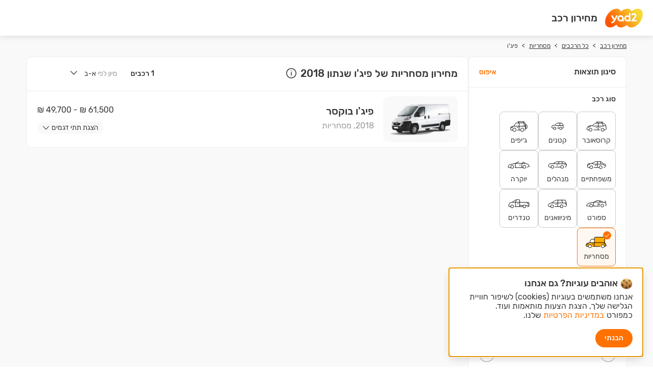

--- FILE ---
content_type: text/html; charset=utf-8
request_url: https://www.yad2.co.il/price-list/feed?carFamilyType=7&manufacturer=46&min-year=2018&max-year=2018
body_size: 82506
content:
<!DOCTYPE html><html><head><meta charSet="utf-8"/><meta name="viewport" content="width=device-width"/><meta name="cHash" content="ff27ac01b5909fae6eff6a9f029016d83cee10b8"/><meta name="og:type" content="website"/><meta name="og:site_name" content="yad2"/><meta property="og:image" content="https://assets.yad2.co.il/yad2site/y2assets/images/logos/head/yad2_logo_205x205.png"/><title>מחירון מסחריות של פיג&#x27;ו שנתון 2018 | מחירון יד2</title><meta name="robots" content="FOLLOW,INDEX"/><meta name="description" content="חושבים לקנות מסחריות של פיג&#x27;ו שנתון 2018? היכנסו למחירון הרכב של יד2 ומצאו עוד היום את כל המידע שאתה מחפשים על הרכב שלכם. הגדירו את החיפוש לפי יצרן, דגם, מחיר ושנה וצאו לדרך!"/><meta name="og:title" content="מצאתי מסחריות של פיג&#x27;ו שנתון 2018 במחירון יד2! רוצה למצוא גם?"/><meta name="og:description" content="מחירון מסחריות של פיג&#x27;ו | מחירון יד2"/><link rel="canonical" href="https://www.yad2.co.il/price-list/feed?carFamilyType=7&amp;manufacturer=46&amp;min-year=2018&amp;max-year=2018"/><meta name="next-head-count" content="12"/><link rel="preload" href="/price-list/_next/static/css/5a2f3c3e60fa22e9.css" as="style"/><link rel="stylesheet" href="/price-list/_next/static/css/5a2f3c3e60fa22e9.css" data-n-g=""/><link rel="preload" href="/price-list/_next/static/css/f31fa049b924c581.css" as="style"/><link rel="stylesheet" href="/price-list/_next/static/css/f31fa049b924c581.css" data-n-p=""/><noscript data-n-css=""></noscript><script defer="" nomodule="" src="/price-list/_next/static/chunks/polyfills-42372ed130431b0a.js"></script><script src="/price-list/_next/static/chunks/webpack-75c71032aa4abf0d.js" defer=""></script><script src="/price-list/_next/static/chunks/framework-ab7ddb551c23d05a.js" defer=""></script><script src="/price-list/_next/static/chunks/main-1bd855c8610a4752.js" defer=""></script><script src="/price-list/_next/static/chunks/pages/_app-af2a8b7d91b7ed34.js" defer=""></script><script src="/price-list/_next/static/chunks/682-032374466a5526f4.js" defer=""></script><script src="/price-list/_next/static/chunks/996-0d6dcddb92f14c9f.js" defer=""></script><script src="/price-list/_next/static/chunks/589-8a8ee976db698cd1.js" defer=""></script><script src="/price-list/_next/static/chunks/204-878f9f2dab12eb3e.js" defer=""></script><script src="/price-list/_next/static/chunks/312-bcaeb04bbb50ce8e.js" defer=""></script><script src="/price-list/_next/static/chunks/pages/feed-4e86a63b10b03314.js" defer=""></script><script src="/price-list/_next/static/XkXyRdsMe1AnPSRKkfzOg/_buildManifest.js" defer=""></script><script src="/price-list/_next/static/XkXyRdsMe1AnPSRKkfzOg/_ssgManifest.js" defer=""></script><style data-styled="" data-styled-version="6.1.8">html,body{background-color:#ffffff;direction:rtl;color:rgb(var(--jet));min-height:100%;}/*!sc*/
data-styled.g1[id="sc-global-gDLfdQ1"]{content:"sc-global-gDLfdQ1,"}/*!sc*/
@media (min-width: 881px){.RKvZE .headlineBox{font-size:1.25rem;line-height:70px;padding:0 15px;font-weight:500;}}/*!sc*/
data-styled.g2[id="sc-82d4c7b5-0"]{content:"RKvZE,"}/*!sc*/
@media (min-width: 881px){.iPpfbq nav ul{column-count:6;grid-column-gap:90px;}}/*!sc*/
data-styled.g3[id="sc-29fda032-0"]{content:"iPpfbq,"}/*!sc*/
.bkQWrd{overflow:auto;width:1206px;max-width:100%;margin:0 auto;padding:0 15px;}/*!sc*/
data-styled.g4[id="sc-f78a83b2-0"]{content:"bkQWrd,"}/*!sc*/
.iVuhOb{padding:12px;border-radius:25px;line-height:18px;min-width:128px;text-align:center;background-color:unset;color:inherit;border:none;text-decoration:underline;}/*!sc*/
.fqgSvE{padding:12px;border-radius:25px;line-height:18px;min-width:128px;text-align:center;background-color:#FF7100;color:#ffffff;}/*!sc*/
@media (min-width: 881px){.fqgSvE:hover{background-color:#D86000;}}/*!sc*/
data-styled.g10[id="sc-a2ff24b-0"]{content:"iVuhOb,fqgSvE,"}/*!sc*/
.kJISyk{direction:ltr;unicode-bidi:embed;}/*!sc*/
data-styled.g11[id="sc-47f10a27-0"]{content:"kJISyk,"}/*!sc*/
.iONikC{font-size:1.5rem;display:block;}/*!sc*/
.iONikC svg{display:block;}/*!sc*/
data-styled.g19[id="sc-1f3e64eb-0"]{content:"iONikC,"}/*!sc*/
@media (min-width: 881px){.kQivCt{position:relative;display:inline-flex;flex-direction:column;align-items:center;}}/*!sc*/
@media (max-width: 880px){.kQivCt{display:inline-block;}}/*!sc*/
data-styled.g21[id="sc-ce2fe1b0-0"]{content:"kQivCt,"}/*!sc*/
.bDnWbA{white-space:nowrap;margin:14px 0;}/*!sc*/
.bDnWbA .swiper-slide{width:auto;color:#363636;}/*!sc*/
.bDnWbA .swiper-slide:last-child a span{cursor:default;}/*!sc*/
.bDnWbA .swiper-slide:not(:last-child) a{text-decoration:underline;}/*!sc*/
.bDnWbA .swiper-slide:not(:last-child)::after{content:'>';color:#363636;margin:0 8px;}/*!sc*/
@media (min-width: 881px){.bDnWbA .swiper-slide{font-size:0.75rem;}}/*!sc*/
@media (max-width: 880px){.bDnWbA .swiper-slide{font-size:0.875rem;}}/*!sc*/
data-styled.g53[id="sc-dd1609d-0"]{content:"bDnWbA,"}/*!sc*/
.hGMAEk{background-color:#F9F9F9;}/*!sc*/
data-styled.g205[id="sc-d3bdd9a8-0"]{content:"hGMAEk,"}/*!sc*/
.hLfBtN{display:flex;margin-bottom:60px;}/*!sc*/
@media (min-width: 881px){.hLfBtN{gap:20px;}}/*!sc*/
@media (max-width: 880px){.hLfBtN{flex-direction:column;}}/*!sc*/
data-styled.g206[id="sc-d3bdd9a8-1"]{content:"hLfBtN,"}/*!sc*/
.ejgtyP{flex:3;height:100%;max-width:866px;}/*!sc*/
@media (min-width: 881px){.ejgtyP{border-radius:10px;background-color:#ffffff;border:1px solid #EEEEEE;}}/*!sc*/
data-styled.g207[id="sc-d3bdd9a8-2"]{content:"ejgtyP,"}/*!sc*/
.gyZYxS{flex:1;height:100%;min-width:290px;}/*!sc*/
@media (min-width: 881px){.gyZYxS{border-radius:10px;background-color:#ffffff;border:1px solid #EEEEEE;}}/*!sc*/
data-styled.g208[id="sc-d3bdd9a8-3"]{content:"gyZYxS,"}/*!sc*/
.dMeUKz{position:relative;font-size:1rem;}/*!sc*/
@media (min-width: 881px){.dMeUKz:hover{background-color:#F9F9F9;}}/*!sc*/
.dMeUKz label{display:block;}/*!sc*/
@media (min-width: 881px){.dMeUKz label{padding:12px 12px 12px 40px;}}/*!sc*/
@media (max-width: 880px){.dMeUKz label{padding:14px 0 14px 16px;}}/*!sc*/
.dMeUKz input{display:none;}/*!sc*/
.dMeUKz input:checked~ span{font-weight:500;}/*!sc*/
.dMeUKz input:checked~ span svg{display:initial;}/*!sc*/
data-styled.g209[id="sc-31fd4faf-0"]{content:"dMeUKz,"}/*!sc*/
.esQHAR{position:absolute;color:#FF7100;font-size:24px;}/*!sc*/
@media (max-width: 880px){.esQHAR{left:0;}}/*!sc*/
@media (min-width: 881px){.esQHAR{left:12px;}}/*!sc*/
.esQHAR >svg{display:none;}/*!sc*/
data-styled.g210[id="sc-31fd4faf-1"]{content:"esQHAR,"}/*!sc*/
.dVojxi{border-radius:8px;cursor:pointer;}/*!sc*/
@media (min-width: 881px){.dVojxi{padding:2px 10px;}.dVojxi:hover{background-color:#f8f8f8;}}/*!sc*/
.dVojxi >button{margin-left:10px;}/*!sc*/
data-styled.g211[id="sc-5ab2dbae-0"]{content:"dVojxi,"}/*!sc*/
.ccGkiV{color:#999999;}/*!sc*/
data-styled.g212[id="sc-5ab2dbae-1"]{content:"ccGkiV,"}/*!sc*/
.ijXRrR{margin:4px;vertical-align:middle;display:inline-block;}/*!sc*/
>svg{vertical-align:middle;font-size:0.9em;}/*!sc*/
data-styled.g213[id="sc-5ab2dbae-2"]{content:"ijXRrR,"}/*!sc*/
.gGLmDb{position:relative;font-size:0.875rem;}/*!sc*/
@media (max-width: 880px){.gGLmDb{margin-right:auto;}}/*!sc*/
data-styled.g214[id="sc-1c42a242-0"]{content:"gGLmDb,"}/*!sc*/
@media (min-width: 881px){.bzFUVI{z-index:var(--floaters-index);position:absolute;top:100%;left:0;}}/*!sc*/
@media (max-width: 880px){.bzFUVI{position:fixed;z-index:var(--popups-index);top:0;right:0;bottom:0;left:0;}}/*!sc*/
@media (min-width: 881px){.bzFUVI[hidden]{display:none;}}/*!sc*/
@media (max-width: 880px){.bzFUVI[hidden]{display:initial;pointer-events:none;}.bzFUVI[hidden] .back_dropdown{display:none;}.bzFUVI[hidden] .dropdown_content{transform:translateY(100%);}}/*!sc*/
data-styled.g215[id="sc-1c42a242-1"]{content:"bzFUVI,"}/*!sc*/
.cDOiFt{height:100%;background-color:#000000;opacity:0.25;}/*!sc*/
@media (min-width: 881px){.cDOiFt{display:none;}}/*!sc*/
data-styled.g216[id="sc-1c42a242-2"]{content:"cDOiFt,"}/*!sc*/
.aCnhy{background-color:#ffffff;border:1px solid #EEEEEE;border-radius:4px;box-shadow:0 3px 10px 0 rgba(0,0,0,0.2);transition:transform 0.3s;}/*!sc*/
@media (min-width: 881px){.aCnhy{width:192px;height:172px;}}/*!sc*/
@media (max-width: 880px){.aCnhy{padding:16px 22px;border-radius:14px 14px 0 0;position:absolute;bottom:0;width:100%;}}/*!sc*/
data-styled.g217[id="sc-1c42a242-3"]{content:"aCnhy,"}/*!sc*/
.hxAEin{padding:16px 0;border-bottom:1px solid #e4e4e4;margin-bottom:30px;}/*!sc*/
@media (min-width: 881px){.hxAEin{display:none;}}/*!sc*/
.hxAEin >strong{font-size:1.125rem;font-weight:500;}/*!sc*/
data-styled.g218[id="sc-1c42a242-4"]{content:"hxAEin,"}/*!sc*/
.hTFOQE{display:flex;align-items:baseline;}/*!sc*/
@media (min-width: 881px){.hTFOQE{padding:20px;border-bottom:1px solid #EEEEEE;}}/*!sc*/
@media (max-width: 880px){.hTFOQE{flex-direction:column;margin:14px 0;}}/*!sc*/
.hTFOQE h1{display:inline-block;vertical-align:middle;font-weight:500;font-size:1.25rem;}/*!sc*/
@media (min-width: 881px){.hTFOQE h1{overflow:hidden;white-space:nowrap;text-overflow:ellipsis;max-width:calc(100% - 30px);}}/*!sc*/
data-styled.g219[id="sc-84fc4e5a-0"]{content:"hTFOQE,"}/*!sc*/
@media (min-width: 881px){.bABxUK{width:calc(100% - 230px);}}/*!sc*/
@media (max-width: 880px){.bABxUK{width:100%;margin-bottom:28px;}}/*!sc*/
.bABxUK .priceDisclaimer{margin-right:6px;vertical-align:middle;}/*!sc*/
data-styled.g220[id="sc-84fc4e5a-1"]{content:"bABxUK,"}/*!sc*/
.gAckox{display:flex;align-items:baseline;}/*!sc*/
@media (min-width: 881px){.gAckox{justify-content:left;width:230px;margin-right:auto;}}/*!sc*/
@media (max-width: 880px){.gAckox{width:100%;}}/*!sc*/
.gAckox >strong{margin-left:16px;font-weight:500;font-size:0.875rem;}/*!sc*/
data-styled.g221[id="sc-84fc4e5a-2"]{content:"gAckox,"}/*!sc*/
@media (max-width: 880px){.cYgdIy input:checked ~label.accordion_toggle_button{border-bottom:1px solid #EEEEEE;}}/*!sc*/
.cYgdIy input:checked ~label.accordion_toggle_button .show{display:none;}/*!sc*/
.cYgdIy input:checked ~label.accordion_toggle_button .hide{display:initial;}/*!sc*/
.cYgdIy input:checked ~label.accordion_toggle_button .arrow_icon{transform:scaleY(-1);}/*!sc*/
.cYgdIy input:checked ~div.accordion_content{display:block;}/*!sc*/
data-styled.g222[id="sc-5047e7af-0"]{content:"cYgdIy,"}/*!sc*/
.kslyLT{display:table-row;font-size:0.875rem;}/*!sc*/
.kslyLT:nth-child(2n -1){background-color:#F9F9F9;}/*!sc*/
@media (min-width: 881px){.kslyLT:hover{background-color:#EEEEEE;}}/*!sc*/
data-styled.g223[id="sc-40b58639-0"]{content:"kslyLT,"}/*!sc*/
.kJnPyr{text-decoration:underline;display:table-cell;padding:10px 20px;line-height:1.25;}/*!sc*/
data-styled.g224[id="sc-40b58639-1"]{content:"kJnPyr,"}/*!sc*/
.dDzXzY{vertical-align:middle;display:table-cell;white-space:nowrap;text-align:center;padding:10px 5px;}/*!sc*/
data-styled.g225[id="sc-40b58639-2"]{content:"dDzXzY,"}/*!sc*/
.egOkEK{display:table-row-group;}/*!sc*/
data-styled.g226[id="sc-e4a58e97-0"]{content:"egOkEK,"}/*!sc*/
.eDciVk{display:table-header-group;}/*!sc*/
data-styled.g227[id="sc-c8a7ce13-0"]{content:"eDciVk,"}/*!sc*/
.exBMsh{display:table-cell;width:64%;padding:10px 20px;}/*!sc*/
data-styled.g228[id="sc-c8a7ce13-1"]{content:"exBMsh,"}/*!sc*/
.bZcMyW{display:table-cell;width:12%;padding:10px;text-align:center;}/*!sc*/
data-styled.g229[id="sc-c8a7ce13-2"]{content:"bZcMyW,"}/*!sc*/
.iwlbzD svg path:nth-child(2){fill:none;}/*!sc*/
data-styled.g230[id="sc-c8a7ce13-3"]{content:"iwlbzD,"}/*!sc*/
.jcIpsu{display:none;border-bottom:1px solid #EEEEEE;}/*!sc*/
data-styled.g231[id="sc-5436feba-0"]{content:"jcIpsu,"}/*!sc*/
.erQTNT{display:table;width:100%;}/*!sc*/
data-styled.g232[id="sc-5436feba-1"]{content:"erQTNT,"}/*!sc*/
.hhUGoo{font-size:0.875rem;text-align:center;}/*!sc*/
@media (min-width: 881px){.hhUGoo{position:absolute;left:20px;top:60px;padding:4px 10px;border-radius:12px;background-color:#F9F9F9;cursor:pointer;}.hhUGoo:hover{background-color:#EEEEEE;}}/*!sc*/
@media (max-width: 880px){.hhUGoo{display:block;padding:10px;border-top:1px solid #EEEEEE;}}/*!sc*/
.hhUGoo .hide{display:none;}/*!sc*/
.hhUGoo .arrow_icon{display:inline-block;margin-right:4px;}/*!sc*/
.hhUGoo .arrow_icon svg{vertical-align:middle;}/*!sc*/
data-styled.g233[id="sc-10d5754d-0"]{content:"hhUGoo,"}/*!sc*/
@media (min-width: 881px){.UVoKE{padding:10px 20px 0;position:relative;}.UVoKE:not(:last-child)>label{border-bottom:1px solid #EEEEEE;}.UVoKE:last-child .accordion_content{border-top:1px solid #EEEEEE;border-bottom:none;}}/*!sc*/
@media (max-width: 880px){.UVoKE{background-color:#ffffff;border-radius:10px;border:1px solid #EEEEEE;margin-bottom:10px;}}/*!sc*/
data-styled.g234[id="sc-44eb53c0-0"]{content:"UVoKE,"}/*!sc*/
.jfQxNe{display:flex;cursor:pointer;padding-bottom:10px;}/*!sc*/
@media (max-width: 880px){.jfQxNe{padding:10px;align-items:center;}}/*!sc*/
data-styled.g235[id="sc-44eb53c0-1"]{content:"jfQxNe,"}/*!sc*/
.ewOYkI{display:flex;gap:6px 20px;}/*!sc*/
@media (min-width: 881px){.ewOYkI{flex-direction:row-reverse;justify-content:flex-end;margin-bottom:8px;}}/*!sc*/
@media (max-width: 880px){.ewOYkI{flex-direction:column;margin-bottom:4px;}}/*!sc*/
.ewOYkI >*{height:fit-content;width:fit-content;}/*!sc*/
.ewOYkI h2{font-weight:500;}/*!sc*/
@media (max-width: 880px){.ewOYkI h2{font-size:1.125rem;}}/*!sc*/
@media (min-width: 881px){.ewOYkI h2{font-size:1.25rem;}}/*!sc*/
data-styled.g236[id="sc-44eb53c0-2"]{content:"ewOYkI,"}/*!sc*/
.dKvQdF{color:#999999;}/*!sc*/
@media (max-width: 880px){.dKvQdF{font-size:0.875rem;}}/*!sc*/
@media (min-width: 881px){.dKvQdF{font-size:1rem;}}/*!sc*/
data-styled.g237[id="sc-44eb53c0-3"]{content:"dKvQdF,"}/*!sc*/
.bgCfVv{display:flex;align-items:start;flex:1;}/*!sc*/
@media (max-width: 880px){.bgCfVv{flex-direction:column;margin-right:12px;}}/*!sc*/
@media (min-width: 881px){.bgCfVv{flex-direction:row;padding:18px 18px 18px 0;gap:0 20px;}}/*!sc*/
data-styled.g238[id="sc-44eb53c0-4"]{content:"bgCfVv,"}/*!sc*/
.isQfam{display:none;}/*!sc*/
data-styled.g239[id="sc-44eb53c0-5"]{content:"isQfam,"}/*!sc*/
.gCTbSI{width:146px;height:90px;border-radius:10px;background-color:#F9F9F9;padding:10px 8px;}/*!sc*/
data-styled.g240[id="sc-495dc18c-0"]{content:"gCTbSI,"}/*!sc*/
.jJOwRm{white-space:nowrap;}/*!sc*/
@media (max-width: 880px){.jJOwRm{font-size:0.875rem;margin-top:4px;}}/*!sc*/
@media (min-width: 881px){.jJOwRm{font-size:1rem;margin-right:auto;}}/*!sc*/
data-styled.g241[id="sc-26fb24f8-0"]{content:"jJOwRm,"}/*!sc*/
.iUufIH{font-size:0.875rem;user-select:none;border:1px solid #CCCCCC;border-radius:8px;position:relative;}/*!sc*/
@media (min-width: 881px){.iUufIH{padding:0 8px 2px;}.iUufIH:hover{border-color:#FF7100;}}/*!sc*/
@media (max-width: 880px){.iUufIH{padding:0 6px;}}/*!sc*/
.iUufIH .done{display:none;position:absolute;right:8px;top:6px;z-index:2;width:16px;height:16px;color:#ffffff;background-color:#FF7100;border-radius:50%;font-size:1rem;}/*!sc*/
data-styled.g255[id="sc-d997a6c0-0"]{content:"iUufIH,"}/*!sc*/
.kFEiYt input{display:none;}/*!sc*/
.kFEiYt input:checked[type='checkbox']~.item-box .done{display:initial;}/*!sc*/
.kFEiYt input:checked ~.item-box{background-color:rgba(255,113,0,0.05);border-color:#FF7100;}/*!sc*/
data-styled.g256[id="sc-d997a6c0-1"]{content:"kFEiYt,"}/*!sc*/
.exlehe{height:100%;display:flex;align-items:center;justify-content:center;flex-direction:column;}/*!sc*/
.exlehe >svg{font-size:48px;}/*!sc*/
.exlehe >svg path{fill:none;}/*!sc*/
.exlehe >strong{position:relative;font-weight:400;font-size:0.875rem;top:-4px;}/*!sc*/
data-styled.g257[id="sc-bf6b1eba-0"]{content:"exlehe,"}/*!sc*/
.khUMML .item-box{width:100%;height:100%;}/*!sc*/
@media (max-width: 880px){.khUMML{width:100px;height:90px;max-width:calc(33% - 6px);min-width:70px;}}/*!sc*/
@media (min-width: 881px){.khUMML{width:76px;height:76px;}}/*!sc*/
.khUMML input:checked~div.item-box svg>g>path{fill:#FFAB00;}/*!sc*/
@media (min-width: 881px){.khUMML:hover svg>g>path{fill:#FFAB00;}}/*!sc*/
data-styled.g258[id="sc-bf6b1eba-1"]{content:"khUMML,"}/*!sc*/
.kWTcMX:not(:last-child){border-bottom:1px solid #EEEEEE;margin-bottom:15px;padding-bottom:20px;}/*!sc*/
.kWTcMX >strong{display:block;margin-bottom:15px;font-weight:500;}/*!sc*/
@media (max-width: 880px){.kWTcMX >strong{font-size:1.125rem;}}/*!sc*/
@media (min-width: 881px){.kWTcMX >strong{font-size:0.875rem;}}/*!sc*/
data-styled.g259[id="sc-d848debb-0"]{content:"kWTcMX,"}/*!sc*/
.lfdYmP{display:flex;flex-wrap:wrap;gap:10px;margin:16px auto;max-width:320px;}/*!sc*/
data-styled.g260[id="sc-dceb5f67-0"]{content:"lfdYmP,"}/*!sc*/
.hrnVMo >input{all:unset;}/*!sc*/
.hrnVMo >span{display:inline-block;width:16px;height:16px;border:1px solid #363636;border-radius:2px;vertical-align:middle;}/*!sc*/
.hrnVMo >span >svg{display:none;fill:#ffffff;font-size:14px;margin-bottom:2px;}/*!sc*/
.hrnVMo >input:checked+span{background-color:#FF7100;border-color:#FF7100;}/*!sc*/
.hrnVMo >input:checked+span svg{display:initial;}/*!sc*/
.hrnVMo >input:disabled+span{border-color:#CCCCCC;}/*!sc*/
data-styled.g261[id="sc-f9d5180d-0"]{content:"hrnVMo,"}/*!sc*/
.hnGVId{display:inline-block;vertical-align:middle;margin-right:8px;}/*!sc*/
data-styled.g262[id="sc-ab2a778c-0"]{content:"hnGVId,"}/*!sc*/
.iHqdJF{padding:10px 0;display:block;}/*!sc*/
data-styled.g263[id="sc-ab2a778c-1"]{content:"iHqdJF,"}/*!sc*/
@media (max-width: 880px){.bMlhNp{display:none;height:74px;position:fixed;bottom:0;left:0;right:0;padding:16px 20px;background-color:#ffffff;box-shadow:0 3px 10px 0 rgba(0,0,0,0.15);font-size:1rem;}.bMlhNp >:nth-child(2){flex:1;}}/*!sc*/
@media (min-width: 881px){.bMlhNp{margin-right:auto;}.bMlhNp >:nth-child(1){padding:0;min-width:auto;text-decoration:none;font-size:0.875rem;color:#FF7100;font-weight:500;}.bMlhNp >:nth-child(2){display:none;}}/*!sc*/
data-styled.g264[id="sc-50153464-0"]{content:"bMlhNp,"}/*!sc*/
@media (min-width: 881px){.OYqIi{font-size:1rem;}.OYqIi svg{display:none;}}/*!sc*/
.OYqIi strong{font-weight:500;}/*!sc*/
@media (max-width: 880px){.OYqIi{text-align:center;padding:10px;}.OYqIi svg{vertical-align:middle;margin-left:4px;}.OYqIi strong{font-weight:400;}}/*!sc*/
data-styled.g265[id="sc-45c50a77-0"]{content:"OYqIi,"}/*!sc*/
@media (max-width: 880px){.dNmSpu{background-color:#ffffff;position:static;border-radius:18px;border:1px solid #EEEEEE;}}/*!sc*/
data-styled.g266[id="sc-14437d6c-0"]{content:"dNmSpu,"}/*!sc*/
.niDHo{padding:15px 20px;}/*!sc*/
@media (max-width: 880px){.niDHo{overflow:auto;height:calc(100% - 138px);display:none;}}/*!sc*/
data-styled.g267[id="sc-14437d6c-1"]{content:"niDHo,"}/*!sc*/
@media (min-width: 881px){.kFryqX{border-bottom:1px solid #EEEEEE;padding:20px;}}/*!sc*/
@media (min-width: 881px){.kFryqX{display:flex;}}/*!sc*/
data-styled.g268[id="sc-993c9a0f-0"]{content:"kFryqX,"}/*!sc*/
.iMOJsz{display:none;position:absolute;font-size:36px;left:10px;top:10px;}/*!sc*/
@media (min-width: 881px){.iMOJsz{display:none;}}/*!sc*/
data-styled.g269[id="sc-993c9a0f-1"]{content:"iMOJsz,"}/*!sc*/
.dPppNs{flex-direction:column;flex:1;width:100%;overflow:auto;background-color:#ffffff;}/*!sc*/
@media (min-width: 881px){.dPppNs{display:none;border:1px solid #CCCCCC;border-radius:4px;position:absolute;top:100%;z-index:1;box-shadow:0 3px 10px 0 rgba(0,0,0,0.1);max-height:326px;}}/*!sc*/
@media (max-width: 880px){.dPppNs{overflow:auto;}.dPppNs >*{display:none;}}/*!sc*/
data-styled.g275[id="sc-54d324a3-0"]{content:"dPppNs,"}/*!sc*/
@media (max-width: 880px){.eJcxqA{display:none;}}/*!sc*/
@media (min-width: 881px){.eJcxqA{display:block;padding:15px;font-size:0.75rem;font-weight:400;color:#999999;}}/*!sc*/
data-styled.g276[id="sc-54d324a3-1"]{content:"eJcxqA,"}/*!sc*/
.kFEaGM{position:relative;pointer-events:none;user-select:none;}/*!sc*/
@media (max-width: 880px){.kFEaGM{display:flex;flex-direction:column;}}/*!sc*/
data-styled.g277[id="sc-88c39c15-0"]{content:"kFEaGM,"}/*!sc*/
.jpVA-dj{padding:8px 0;}/*!sc*/
data-styled.g278[id="sc-88c39c15-1"]{content:"jpVA-dj,"}/*!sc*/
.kCPonw{margin-bottom:16px;font-weight:500;color:#CCCCCC;}/*!sc*/
@media (max-width: 880px){.kCPonw{font-size:1.25rem;}}/*!sc*/
data-styled.g279[id="sc-88c39c15-2"]{content:"kCPonw,"}/*!sc*/
.bwJpcl{display:none;position:absolute;left:20px;top:20px;font-size:18px;}/*!sc*/
@media (min-width: 881px){.bwJpcl{display:none;}}/*!sc*/
data-styled.g280[id="sc-88c39c15-3"]{content:"bwJpcl,"}/*!sc*/
@media (max-width: 880px){.irRtxr{position:static;}}/*!sc*/
@media (min-width: 881px){.irRtxr{display:none;}}/*!sc*/
data-styled.g281[id="sc-88c39c15-4"]{content:"irRtxr,"}/*!sc*/
.gsKcXQ{position:relative;}/*!sc*/
@media (max-width: 880px){.gsKcXQ{margin:20px 0;}}/*!sc*/
data-styled.g282[id="sc-6ef68bb-0"]{content:"gsKcXQ,"}/*!sc*/
.eCqOsT{outline:none;border:1px solid #CCCCCC;border-radius:4px;width:100%;}/*!sc*/
@media (min-width: 881px){.eCqOsT{font-size:0.875rem;padding:11px 10px 11px 40px;}.eCqOsT::placeholder{color:#363636;}}/*!sc*/
@media (max-width: 880px){.eCqOsT{font-size:1rem;padding:15px 12px;}.eCqOsT::placeholder{color:#999999;}}/*!sc*/
.eCqOsT:disabled::placeholder{color:#CCCCCC;}/*!sc*/
.eCqOsT:disabled{background-color:#ffffff;}/*!sc*/
data-styled.g283[id="sc-6ef68bb-1"]{content:"eCqOsT,"}/*!sc*/
.ktHOGY{position:absolute;height:14px;top:calc(50% - 8px);left:10px;color:#CCCCCC;}/*!sc*/
@media (max-width: 880px){.ktHOGY{display:none;}}/*!sc*/
data-styled.g284[id="sc-6ef68bb-2"]{content:"ktHOGY,"}/*!sc*/
.nwjem{display:flex;align-items:center;}/*!sc*/
.nwjem >:nth-child(2){margin-right:auto;}/*!sc*/
data-styled.g285[id="sc-a6bb83e6-0"]{content:"nwjem,"}/*!sc*/
.ijqgAj{margin-bottom:7px;display:inline-block;max-width:100%;}/*!sc*/
.ijqgAj >span{display:block;text-align:start;height:20px;line-height:20px;font-size:0.875rem;color:#FF2A2B;visibility:hidden;}/*!sc*/
data-styled.g286[id="sc-326f4cb1-0"]{content:"ijqgAj,"}/*!sc*/
.hKOLPh{outline:none;margin-bottom:8px;display:inline-block;text-align:center;line-height:52px;height:54px;width:200px;border:1px solid #CCCCCC;border-radius:6px;font-size:1.375rem;overflow:hidden;font-weight:400;}/*!sc*/
.hKOLPh::-webkit-inner-spin-button,.hKOLPh::-webkit-outer-spin-button{-webkit-appearance:none;margin:0;}/*!sc*/
@media (min-width: 881px){.hKOLPh{width:94px;height:40px;font-size:0.875rem;}}/*!sc*/
@media (max-width: 880px){.hKOLPh{width:112px;height:50px;font-size:1rem;}}/*!sc*/
data-styled.g287[id="sc-326f4cb1-1"]{content:"hKOLPh,"}/*!sc*/
.bLBQZo{direction:ltr;}/*!sc*/
@media (max-width: 880px){.bLBQZo{max-width:calc(50vw - 42px);}}/*!sc*/
.bLBQZo::placeholder{color:inherit;}/*!sc*/
data-styled.g288[id="sc-aa94022d-0"]{content:"bLBQZo,"}/*!sc*/
.ddhseP .rc-slider{margin:8px 15px;width:calc(100% - 30px);}/*!sc*/
.ddhseP .rc-slider .rc-slider-rail{background-color:#CCCCCC;}/*!sc*/
.ddhseP .rc-slider .rc-slider-track{background-color:#363636;}/*!sc*/
.ddhseP .rc-slider .rc-slider-dot{display:none;}/*!sc*/
.ddhseP .rc-slider .rc-slider-mark{top:26px;direction:ltr;white-space:nowrap;}/*!sc*/
.ddhseP .rc-slider .rc-slider-handle{opacity:1;margin-top:-13px;width:30px;height:30px;border-color:#CCCCCC;box-shadow:none;text-align:center;}/*!sc*/
.ddhseP .rc-slider .rc-slider-handle:after,.ddhseP .rc-slider .rc-slider-handle:before{position:relative;top:6px;margin:2px;content:'';display:inline-block;height:10px;border:0.5px solid #363636;}/*!sc*/
data-styled.g289[id="sc-6a06b891-0"]{content:"ddhseP,"}/*!sc*/
</style><script>var __uzdbm_1 = "6b9395b2-43f9-452d-a899-4be71ead34ad";var __uzdbm_2 = "MzE5NWM3Y2UtYmhjei00YTliLWE1MzQtNjkyMTZhMTA1MTZmJDMuMTM2Ljg3LjIwMA==";var __uzdbm_3 = "7f90006b9395b2-43f9-452d-a899-4be71ead34ad1-17689625801980-002a89a4d63ae6f2a1110";var __uzdbm_4 = "false";var __uzdbm_5 = "uzmx";var __uzdbm_6 = "7f900019f82506-d124-4207-829c-e7fb43598fb71-17689625801980-83ab24f5abbd4a4f10";var __uzdbm_7 = "yad2.co.il";</script> <script> (function(w, d, e, u, c, g, a, b){ w["SSJSConnectorObj"] = w["SSJSConnectorObj"] || {ss_cid : c, domain_info: "auto"}; w[g] = function(i, j){w["SSJSConnectorObj"][i] = j}; a = d.createElement(e); a.async = true; if(navigator.userAgent.indexOf('MSIE')!==-1 || navigator.appVersion.indexOf('Trident/') > -1){ u = u.replace("/advanced/", "/advanced/ie/");} a.src = u; b = d.getElementsByTagName(e)[0]; b.parentNode.insertBefore(a, b); })(window,document,"script","https://www.yad2.co.il/18f5227b-e27b-445a-a53f-f845fbe69b40/beta/stormcaster.js","bhd1","ssConf"); ssConf("c1" , "https://www.yad2.co.il/"); ssConf("c3", "c99a4269-161c-4242-a3f0-28d44fa6ce24");ssConf("au", "yad2.co.il"); ssConf("cu", "validate.perfdrive.com, ssc"); </script></head><body><div id="__next"><div class="app"><div class="mobile-strip_box__u2HsY mobile-strip_hasShadow__vkIaC mobile-strip_white__GWTf4" data-testid="mobile-header-strip"><div class="mobile-strip_container__muOJ_"><div class="mobile-strip_buttonsColumn__shqAc"></div><div class="mobile-strip_middleFloat__MmGh4"><a href="/" class="logo_logo__pO_yH" target="_self" rel="noreferrer"><img src="https://assets.yad2.co.il/common/logo-default.svg" alt="יד2 לעמוד הבית" width="50"/></a></div><div class="mobile-strip_buttonsColumn__shqAc"><button class="mobile-strip_iconButtonWrapper__xSOOt" aria-label="חזור אחורה" data-testid="back-button" data-nagish="header-mobile-strip-button"><svg xmlns="http://www.w3.org/2000/svg" width="1em" height="1em" viewBox="0 0 32 32" class="mobile-strip_icon__SxUN8"><path d="M22.276 7.609a1.333 1.333 0 10-1.886-1.886l-9.333 9.333a1.333 1.333 0 000 1.886l9.333 9.333a1.333 1.333 0 101.886-1.886l-8.391-8.391 8.391-8.39z"></path></svg></button></div></div></div><header data-testid="responsive-header-grid" class="responsive-header-grid_common-header__Yq7xy responsive-header-grid_hasShadow__IzP0s sc-82d4c7b5-0 RKvZE"><button class="responsive-header-grid_mobile-close-button__K9rTS" aria-label="סגור תפריט" data-testid="mobile-close-button" data-nagish="header-mobile-close-button"><svg width="1em" height="1em" viewBox="0 0 24 24" xmlns="http://www.w3.org/2000/svg" class="responsive-header-grid_close-icon__nDfML"><path d="M16.3 8.05a.458.458 0 01.65.65l-3.802 3.8 3.801 3.8a.458.458 0 01.059.577l-.059.072a.458.458 0 01-.648 0L12.5 13.148l-3.8 3.801a.458.458 0 01-.577.059l-.072-.059a.458.458 0 010-.648l3.8-3.801-3.8-3.8a.458.458 0 01-.059-.577l.059-.072a.458.458 0 01.648 0l3.8 3.8z" fill="currentColor" fill-rule="nonzero"></path></svg></button><div class="responsive-header-grid_logo-slot__1_mR4"><a href="/" class="logo_logo__pO_yH" target="_self" rel="noreferrer"><img src="https://assets.yad2.co.il/common/logo-default.svg" alt="יד2 לעמוד הבית" width="74"/></a></div><div class="responsive-header-grid_common-nav-container__xGiMf responsive-header-grid_rows-in-mobile-menu__Ou1zt"><div class="headlineBox"><h2>מחירון רכב</h2></div></div><div class="responsive-header-grid_user-menu-extension__gxbrw"></div><div class="responsive-header-grid_common-button-container__31vgQ responsive-header-grid_rows-in-mobile-menu__Ou1zt responsive-header-grid_grey-middle-split-background__jpDQo"></div></header><div class="responsive-header-grid_common-mask__lNGaT" data-testid="header-common-mask"></div><main><div class="sc-d3bdd9a8-0 hGMAEk"><div class="sc-f78a83b2-0 bkQWrd"><div class="swiper-container sc-dd1609d-0 bDnWbA"><ul class="swiper-wrapper"><li class="swiper-slide"><a href="/price-list">מחירון רכב</a></li><li class="swiper-slide"><a href="/price-list/feed">כל הרכבים</a></li><li class="swiper-slide"><a href="/price-list/feed?carFamilyType=7">מסחריות</a></li><li class="swiper-slide"><a href="/price-list/feed?carFamilyType=7&amp;manufacturer=46">פיג&#x27;ו</a></li></ul></div><div class="sc-d3bdd9a8-1 hLfBtN"><section class="sc-d3bdd9a8-3 gyZYxS"><aside class="sc-14437d6c-0 dNmSpu"><div class="sc-993c9a0f-0 kFryqX"><div data-testid="heading-or-button" class="sc-45c50a77-0 OYqIi"><svg width="1em" height="1em" viewBox="0 0 14 14" xmlns="http://www.w3.org/2000/svg"><g stroke="#363636" stroke-width="1.2" fill="none" fill-rule="evenodd"><g transform="translate(1.64 8)"><path stroke-linecap="round" d="M3.281 2h7.438"></path><circle fill="#FFF" cx="2" cy="2" r="2"></circle></g><g transform="matrix(-1 0 0 1 12.36 2)"><path stroke-linecap="round" d="M3.281 2h7.438"></path><circle fill="#FFF" cx="2" cy="2" r="2"></circle></g></g></svg><strong>סינון תוצאות</strong></div><button type="button" class="sc-993c9a0f-1 iMOJsz"><svg width="1em" height="1em" viewBox="0 0 24 24" xmlns="http://www.w3.org/2000/svg"><path d="M16.3 8.05a.458.458 0 01.65.65l-3.802 3.8 3.801 3.8a.458.458 0 01.059.577l-.059.072a.458.458 0 01-.648 0L12.5 13.148l-3.8 3.801a.458.458 0 01-.577.059l-.072-.059a.458.458 0 010-.648l3.8-3.801-3.8-3.8a.458.458 0 01-.059-.577l.059-.072a.458.458 0 01.648 0l3.8 3.8z" fill="currentColor" fill-rule="nonzero"></path></svg></button><div class="sc-50153464-0 bMlhNp"><button type="button" classType="naked" class="sc-a2ff24b-0 iVuhOb">איפוס</button><button type="button" classType="primary" class="sc-a2ff24b-0 fqgSvE">אישור</button></div></div><div class="sc-14437d6c-1 niDHo"><div class="sc-d848debb-0 kWTcMX"><strong>סוג רכב</strong><ul class="sc-dceb5f67-0 lfdYmP"><li class="sc-d997a6c0-1 kFEiYt sc-bf6b1eba-1 khUMML"><label><input name="carFamilyType" type="checkbox" value="10"/><div class="sc-d997a6c0-0 iUufIH item-box"><span class="done"><svg width="1em" height="1em" viewBox="0 0 24 24" xmlns="http://www.w3.org/2000/svg"><path d="M5.499 12.472l3.583 4.09a1.333 1.333 0 001.99.018l7.384-8.132a.667.667 0 00-.988-.896l-7.383 8.132-3.584-4.091a.667.667 0 00-1.002.879z" fill="currentColor" fill-rule="nonzero"></path></svg></span><div class="sc-bf6b1eba-0 exlehe"><svg width="1em" height="1em" viewBox="0 0 60 40" xmlns="http://www.w3.org/2000/svg"><g transform="translate(7 9)" fill="none" fill-rule="evenodd"><path d="M0 19.743l.395-4.404a2.4 2.4 0 01.813-1.594l1.208-1.053a2.4 2.4 0 01.02-.017l2.053-1.753a2.4 2.4 0 011.281-.558l8-.93a2.4 2.4 0 011.383.255l1.192.62a2.4 2.4 0 001.108.271h22.189a2.4 2.4 0 00.928-.187l2.848-1.195a2.375 2.375 0 013.293 2.19v7.427a.928.928 0 01-.928.928H0z" fill="#FFAB00"></path><ellipse fill="#FFF" cx="38.499" cy="18.954" rx="3.66" ry="3.641"></ellipse><ellipse fill="#FFF" cx="8.466" cy="18.954" rx="3.66" ry="3.641"></ellipse><g stroke="#000" stroke-width="1.2"><path d="M31.593 19.743H16.97m-12.03 0H1.202A1.208 1.208 0 010 18.53v-2.444c0-1.544.977-2.914 2.426-3.403a3.865 3.865 0 013.407-2.827l7.303-.583 5.477-4.805a7.154 7.154 0 013.881-1.145h13.908c1.527 0 4.118-.348 6.525 1.532 1.604 1.254 2.76 2.992 3.47 5.215l.594 7.04c.113 1.335-.867 2.51-2.19 2.624a2.378 2.378 0 01-.204.01h-2.196" stroke-linecap="round"></path><path stroke-linecap="square" d="M24.844 1.003v1.214M36.857 1.003v1.214"></path><path stroke-linecap="round" d="M22.92.607h16.003"></path><path d="M28.57 3.323l-1.35 6.747v9.673"></path><path d="M13.299 9.35l1.296.888c.2.137.436.21.678.21H39.81a1.2 1.2 0 00.288-.035l.65-.16h0l4.763-1.66"></path><path stroke-linecap="square" d="M38.304 4.245l1.239 5.654"></path><path d="M1.447 13.102l5.346-.722a2.4 2.4 0 002.065-2.641l-.03-.274h0"></path><path stroke-linecap="round" stroke-linejoin="round" d="M21.982 14.379h2.403M30.392 14.379h2.402"></path><ellipse stroke-linejoin="round" cx="8.828" cy="19.359" rx="3.66" ry="3.641"></ellipse><ellipse stroke-linejoin="round" cx="38.304" cy="19.359" rx="3.66" ry="3.641"></ellipse></g></g></svg><strong>קרוסאובר</strong></div></div></label></li><li class="sc-d997a6c0-1 kFEiYt sc-bf6b1eba-1 khUMML"><label><input name="carFamilyType" type="checkbox" value="1"/><div class="sc-d997a6c0-0 iUufIH item-box"><span class="done"><svg width="1em" height="1em" viewBox="0 0 24 24" xmlns="http://www.w3.org/2000/svg"><path d="M5.499 12.472l3.583 4.09a1.333 1.333 0 001.99.018l7.384-8.132a.667.667 0 00-.988-.896l-7.383 8.132-3.584-4.091a.667.667 0 00-1.002.879z" fill="currentColor" fill-rule="nonzero"></path></svg></span><div class="sc-bf6b1eba-0 exlehe"><svg width="1em" height="1em" viewBox="0 0 60 40" xmlns="http://www.w3.org/2000/svg"><g fill="none" fill-rule="evenodd"><path d="M16 24h28v-5.474l-17.156-.387L23.049 17l-5.832 1.526L16 24z" fill="#FFAB00"></path><g transform="translate(16 12)"><path d="M4.165 12.244H1.217A1.224 1.224 0 010 11.014v-1.66c0-.844.043-2.433.744-2.891.468-.306 2.873-.795 7.217-1.469C10.45 2.012 11.196 0 15.056 0h6.754c3.71 0 3.953 1.234 4.973 3.35l.72 2.667c.327.679.497 1.424.497 2.179v2.818c0 .68-.545 1.23-1.217 1.23H25.37" stroke="#000" stroke-width="1.2" stroke-linejoin="round"></path><path d="M18.764 12.244H13.59" stroke="#000" stroke-width="1.2" stroke-linecap="round" stroke-linejoin="round"></path><ellipse fill="#FFF" cx="6.743" cy="12.923" rx="3.091" ry="3.077"></ellipse><ellipse fill="#FFF" cx="21.352" cy="12.923" rx="3.091" ry="3.077"></ellipse><ellipse stroke="#000" stroke-width="1.2" stroke-linejoin="round" cx="7.049" cy="12.939" rx="3.075" ry="3.061"></ellipse><ellipse stroke="#000" stroke-width="1.2" stroke-linejoin="round" cx="21.81" cy="12.939" rx="3.075" ry="3.061"></ellipse><path stroke="#000" stroke-width="1.2" stroke-linecap="square" d="M8.219 5.232l2.833.89h15.712M19.69 5.232V.8"></path></g><path stroke="#000" stroke-width="1.2" stroke-linecap="round" stroke-linejoin="round" d="M31.232 20.905h1.218"></path></g></svg><strong>קטנים</strong></div></div></label></li><li class="sc-d997a6c0-1 kFEiYt sc-bf6b1eba-1 khUMML"><label><input name="carFamilyType" type="checkbox" value="5"/><div class="sc-d997a6c0-0 iUufIH item-box"><span class="done"><svg width="1em" height="1em" viewBox="0 0 24 24" xmlns="http://www.w3.org/2000/svg"><path d="M5.499 12.472l3.583 4.09a1.333 1.333 0 001.99.018l7.384-8.132a.667.667 0 00-.988-.896l-7.383 8.132-3.584-4.091a.667.667 0 00-1.002.879z" fill="currentColor" fill-rule="nonzero"></path></svg></span><div class="sc-bf6b1eba-0 exlehe"><svg width="1em" height="1em" viewBox="0 0 60 40" xmlns="http://www.w3.org/2000/svg"><g fill="none" fill-rule="evenodd"><path d="M10.782 30l34.526-.406 1.93-3.722H50v-8.115c0-.59-.92-.775-2.763-.554l-.891-4.662L42.95 12l-.136 8.357H18.592L10 22.873 10.782 30z" fill="#FFAB00"></path><g transform="translate(10 8)"><path d="M24.426 21.23h-7.651m-12.368 0H1.198A1.194 1.194 0 010 20.04v-4.748c0-1.148.825-2.133 1.962-2.341l5.844-1.07 3-5.344a4.794 4.794 0 014.411-2.9l18.732-.066a2.389 2.389 0 012.397 2.381V20.04c0 .657-.537 1.19-1.198 1.19" stroke="#000" stroke-width="1.2" stroke-linecap="round" stroke-linejoin="round"></path><ellipse fill="#FFF" cx="9.052" cy="20.833" rx="4.259" ry="4.167"></ellipse><ellipse fill="#FFF" cx="28.223" cy="20.833" rx="4.259" ry="4.167"></ellipse><path stroke="#000" stroke-width="1.2" stroke-linecap="square" d="M8.592 11.806h26.716M20.772 3.638v16.336M19.574.926V2.93M31.556.926V2.93"></path><path stroke="#000" stroke-width="1.2" stroke-linecap="round" d="M17.397.595h15.961"></path><path d="M36.346 8.4H38.8A1.2 1.2 0 0140 9.6v6.396a1.2 1.2 0 01-1.2 1.2h-2.454 0V8.399z" stroke="#000" stroke-width="1.2" stroke-linejoin="round"></path><ellipse stroke="#000" stroke-width="1.2" stroke-linejoin="round" cx="9.131" cy="20.37" rx="4.194" ry="4.167"></ellipse><ellipse stroke="#000" stroke-width="1.2" stroke-linejoin="round" cx="28.62" cy="20.37" rx="4.194" ry="4.167"></ellipse></g><path stroke="#000" stroke-width="1.2" stroke-linecap="round" stroke-linejoin="round" d="M25.576 22.881h2.397"></path><path stroke="#000" stroke-width="1.2" stroke-linecap="square" d="M42.95 19.31v-7.143"></path><path stroke="#000" stroke-width="1.2" stroke-linecap="round" stroke-linejoin="round" d="M10.782 23.476l4.258-.94-1.06-1.705"></path></g></svg><strong>ג׳יפים</strong></div></div></label></li><li class="sc-d997a6c0-1 kFEiYt sc-bf6b1eba-1 khUMML"><label><input name="carFamilyType" type="checkbox" value="2"/><div class="sc-d997a6c0-0 iUufIH item-box"><span class="done"><svg width="1em" height="1em" viewBox="0 0 24 24" xmlns="http://www.w3.org/2000/svg"><path d="M5.499 12.472l3.583 4.09a1.333 1.333 0 001.99.018l7.384-8.132a.667.667 0 00-.988-.896l-7.383 8.132-3.584-4.091a.667.667 0 00-1.002.879z" fill="currentColor" fill-rule="nonzero"></path></svg></span><div class="sc-bf6b1eba-0 exlehe"><svg width="1em" height="1em" viewBox="0 0 60 40" xmlns="http://www.w3.org/2000/svg"><g transform="translate(8 11)" fill="none" fill-rule="evenodd"><path d="M4.946 15.015H2.893a2.053 2.053 0 01-2.054-2.053V8.847a2.4 2.4 0 012.042-2.373l7.53-1.138a2.4 2.4 0 01.985.056l6.007 1.621a2.4 2.4 0 00.625.083h23.903a2.4 2.4 0 012.33 2.978l-.774 3.12a2.4 2.4 0 01-2.33 1.821H4.946z" fill="#FFAB00"></path><ellipse fill="#FFF" cx="9.573" cy="14.4" rx="3.625" ry="3.6"></ellipse><ellipse fill="#FFF" cx="32.177" cy="14.4" rx="3.625" ry="3.6"></ellipse><g stroke="#000" stroke-width="1.2"><path d="M10.91 5.042l4.947 1.527a4.8 4.8 0 001.415.213h21.856"></path><path stroke-linecap="square" d="M24.831 1.027L24.389 13.8"></path><path d="M39.84 7.096c.049.728.274 1.444.673 2.148.4.705 1.62 1.05 3.661 1.035"></path><path d="M40.602 15.015h.867c1.108 0 2.07-.771 2.318-1.86l.47-1.609c.208-.908.477-3.5 0-4.298-.317-.533-2.058-.726-5.224-.58-1.29-2.167-3.98-6.1-6.486-6.1h-11.35c-1.297 0-2.57.357-3.681 1.032L10.91 5.042l-7.66.692C1.41 5.901 0 7.456 0 9.32v3.295a2.39 2.39 0 002.38 2.4h3.479m10.429 0h12.235" stroke-linecap="round"></path><path d="M31.784 0l1.527 6.782h-.151"></path><ellipse stroke-linejoin="round" cx="9.409" cy="14.369" rx="3.625" ry="3.6"></ellipse><ellipse stroke-linejoin="round" cx="32.651" cy="14.369" rx="3.625" ry="3.6"></ellipse><path stroke-linecap="round" stroke-linejoin="round" d="M19.019 9.823h2.38M.84 9.31l4.05-1.07a1.2 1.2 0 00.894-1.16v-.941h0"></path></g></g></svg><strong>משפחתיים</strong></div></div></label></li><li class="sc-d997a6c0-1 kFEiYt sc-bf6b1eba-1 khUMML"><label><input name="carFamilyType" type="checkbox" value="3"/><div class="sc-d997a6c0-0 iUufIH item-box"><span class="done"><svg width="1em" height="1em" viewBox="0 0 24 24" xmlns="http://www.w3.org/2000/svg"><path d="M5.499 12.472l3.583 4.09a1.333 1.333 0 001.99.018l7.384-8.132a.667.667 0 00-.988-.896l-7.383 8.132-3.584-4.091a.667.667 0 00-1.002.879z" fill="currentColor" fill-rule="nonzero"></path></svg></span><div class="sc-bf6b1eba-0 exlehe"><svg width="1em" height="1em" viewBox="0 0 60 40" xmlns="http://www.w3.org/2000/svg"><g fill="none" fill-rule="evenodd"><path d="M8.727 24.357c0-.316-.907-1.045-.695-2.947.073-.647.547-1.953 1.424-3.916l11.763-.905 26.02.826L49.453 16 52 19.892l-2.547 5.1c-27.15.054-40.726-.158-40.726-.635z" fill="#FFAB00"></path><g transform="translate(8 12)"><ellipse fill="#FFF" cx="9.693" cy="12.444" rx="3.67" ry="3.556"></ellipse><ellipse fill="#FFF" cx="32.579" cy="12.444" rx="3.67" ry="3.556"></ellipse><g stroke="#000" stroke-width="1.2"><path d="M11.498 4.285l4.97.6a4.8 4.8 0 00.576.035h22.192"></path><path stroke-linecap="square" d="M24.918.487l-.222 3.798"></path><path d="M42.356 3.448c-2.362.371-3.383 1.234-3.063 2.589.32 1.354 1.779 1.712 4.374 1.074"></path><path d="M39.903 13.052h.878a2.401 2.401 0 002.348-1.838l.779-2.142c.21-.897.058-1.84-.424-2.63l-2.19-3.586C39.987.716 37.524 0 34.988 0h-13.64a7.316 7.316 0 00-3.728 1.019l-6.574 3.368-7.755.684C1.428 5.235 0 6.771 0 8.612v2.07c0 1.309 1.079 2.37 2.41 2.37h3.522m10.559 0h12.387" stroke-linecap="round"></path><path d="M32.953 0l.773 4.92h-.153"></path><ellipse stroke-linejoin="round" cx="9.526" cy="12.414" rx="3.67" ry="3.556"></ellipse><ellipse stroke-linejoin="round" cx="33.058" cy="12.414" rx="3.67" ry="3.556"></ellipse><path stroke-linecap="round" stroke-linejoin="round" d="M20.461 7.924h2.409"></path></g></g></g></svg><strong>מנהלים</strong></div></div></label></li><li class="sc-d997a6c0-1 kFEiYt sc-bf6b1eba-1 khUMML"><label><input name="carFamilyType" type="checkbox" value="8"/><div class="sc-d997a6c0-0 iUufIH item-box"><span class="done"><svg width="1em" height="1em" viewBox="0 0 24 24" xmlns="http://www.w3.org/2000/svg"><path d="M5.499 12.472l3.583 4.09a1.333 1.333 0 001.99.018l7.384-8.132a.667.667 0 00-.988-.896l-7.383 8.132-3.584-4.091a.667.667 0 00-1.002.879z" fill="currentColor" fill-rule="nonzero"></path></svg></span><div class="sc-bf6b1eba-0 exlehe"><svg width="1em" height="1em" viewBox="0 0 60 40" xmlns="http://www.w3.org/2000/svg"><g fill="none" fill-rule="evenodd"><path d="M4.47 26c.628 0 15.253-.029 43.877-.087L54 23.56v-4.705l-8.325-2.66L40.035 13l-1.814 2.62H21.619L7.956 18.857 4.47 20.62c-.627 3.587-.627 5.38 0 5.38z" fill="#FFAB00"></path><g transform="translate(4 12)"><ellipse fill="#FFF" cx="9.629" cy="11.852" rx="3.653" ry="3.556"></ellipse><ellipse fill="#FFF" cx="39.603" cy="11.852" rx="3.653" ry="3.556"></ellipse><g stroke="#000" stroke-width="1.2"><path stroke-linecap="round" stroke-linejoin="round" d="M27.662 8.296h2.398"></path><path d="M46.4 13.385l2.588-.995a2.37 2.37 0 001.454-2.18V8.48c0-1-.634-1.891-1.585-2.23l-6.42-2.287-24.88-.111L4.082 6.948A4.919 4.919 0 00.3 11.007l-.288 1.946a1.187 1.187 0 001.186 1.357h4.882m10.521 0h19" stroke-linecap="round"></path><path stroke-linecap="round" stroke-linejoin="round" d="M50.442 11.259H52"></path><path stroke-linecap="round" d="M17.558 3.852L25.864 0"></path><path d="M42.166 3.852L36.517.73c-2.554 1.695-3.6 6.221-3.137 13.579" stroke-linecap="round" stroke-linejoin="round"></path><ellipse stroke-linejoin="round" cx="39.708" cy="12.444" rx="3.653" ry="3.556"></ellipse><ellipse stroke-linejoin="round" cx="9.734" cy="12.444" rx="3.653" ry="3.556"></ellipse><path d="M18.208 4.431l-.965 2.098a1.2 1.2 0 00-.095.692l1.06 6.564h0" stroke-linecap="round" stroke-linejoin="round"></path></g></g></g></svg><strong>יוקרה</strong></div></div></label></li><li class="sc-d997a6c0-1 kFEiYt sc-bf6b1eba-1 khUMML"><label><input name="carFamilyType" type="checkbox" value="4"/><div class="sc-d997a6c0-0 iUufIH item-box"><span class="done"><svg width="1em" height="1em" viewBox="0 0 24 24" xmlns="http://www.w3.org/2000/svg"><path d="M5.499 12.472l3.583 4.09a1.333 1.333 0 001.99.018l7.384-8.132a.667.667 0 00-.988-.896l-7.383 8.132-3.584-4.091a.667.667 0 00-1.002.879z" fill="currentColor" fill-rule="nonzero"></path></svg></span><div class="sc-bf6b1eba-0 exlehe"><svg width="1em" height="1em" viewBox="0 0 60 40" xmlns="http://www.w3.org/2000/svg"><g fill="none" fill-rule="evenodd"><path d="M6.016 24.88c.556-.243 1.436-1.869 2.64-4.876l12.005-2.96L45.591 16 54 17.963v5.528L48.092 26c-28.607-.502-42.632-.875-42.076-1.12z" fill="#FFAB00"></path><g transform="translate(6 12)"><ellipse fill="#FFF" cx="10.793" cy="12.052" rx="3.635" ry="3.616"></ellipse><ellipse fill="#FFF" cx="38.233" cy="12.052" rx="3.635" ry="3.616"></ellipse><g stroke="#000" stroke-linejoin="round" stroke-width="1.2"><path d="M32.091 14.004c-9.29-.158-12.453-.002-17.44-.093m-7.548 0C2.44 13.812.57 13.525 0 13.478c0-.925.514-2.319 1.543-4.18a3.591 3.591 0 011.778-1.587c4.286-1.758 8.66-2.826 13.12-3.205 4.857-.412 12.884-.51 24.082-.294l6.754 1.685.711 5.044c.072.51-.185 1.01-.639 1.244l-1.725.758" stroke-linecap="round"></path><path d="M18.093 13.355L16.69 8.197l1.232-3.985L25.674 0c5.96 0 10.906 1.404 14.838 4.212"></path><path stroke-linecap="round" d="M46.421 5.124v-3.44h-1.595"></path><path d="M32.002.966l1.193 3.616"></path><ellipse cx="11.015" cy="12.384" rx="3.635" ry="3.616"></ellipse><ellipse cx="38.455" cy="12.384" rx="3.635" ry="3.616"></ellipse><path stroke-linecap="round" d="M27.23 8.197h4.772M27.23 10.608h4.772"></path></g></g></g></svg><strong>ספורט</strong></div></div></label></li><li class="sc-d997a6c0-1 kFEiYt sc-bf6b1eba-1 khUMML"><label><input name="carFamilyType" type="checkbox" value="9"/><div class="sc-d997a6c0-0 iUufIH item-box"><span class="done"><svg width="1em" height="1em" viewBox="0 0 24 24" xmlns="http://www.w3.org/2000/svg"><path d="M5.499 12.472l3.583 4.09a1.333 1.333 0 001.99.018l7.384-8.132a.667.667 0 00-.988-.896l-7.383 8.132-3.584-4.091a.667.667 0 00-1.002.879z" fill="currentColor" fill-rule="nonzero"></path></svg></span><div class="sc-bf6b1eba-0 exlehe"><svg width="1em" height="1em" viewBox="0 0 60 40" xmlns="http://www.w3.org/2000/svg"><g fill="none" fill-rule="evenodd"><path fill="#FFAB00" d="M8.035 26.951h38.688L52 24.567l-.332-2.535-2.328-.91-.445-2.517H23.416l-7.536-1.226L8.035 20.5 7 26.016z"></path><g transform="translate(7 11)"><ellipse fill="#FFF" cx="9.649" cy="15.323" rx="3.653" ry="3.677"></ellipse><ellipse fill="#FFF" cx="32.431" cy="15.323" rx="3.653" ry="3.677"></ellipse><g stroke="#000" stroke-width="1.2"><path d="M8.88 6.679l7.35.607a4.8 4.8 0 00.458.016l25.207-.325h0"></path><path stroke-linecap="square" d="M23.943.946l-.558 5.938-.003 8.439"></path><path d="M43.364 6.018c-1.233.313-1.69 1.17-1.371 2.57.32 1.401 1.21 2.216 2.675 2.444"></path><path d="M39.723 15.951h.874c1.117 0 4.152-1.271 4.403-2.384l-.092-1.732a3.748 3.748 0 00-.422-2.72l-.98-4.935c-.639-1.086-1.266-2.113-2.037-2.877-.191-.19 1.199-.528.987-.682C41.783.13 39.405 0 38.426 0H21.252c-1.308 0-4.892 1.226-6.109 2.28L8.615 6.884 3.212 8.589C1.392 9.115 0 10.68 0 12.585v.915c0 1.354 1.074 2.451 2.398 2.451h3.507m10.511 0h12.332" stroke-linecap="round"></path><path d="M33.369.282l1.618 6.71h-.152"></path><ellipse stroke-linejoin="round" cx="9.483" cy="15.291" rx="3.653" ry="3.677"></ellipse><ellipse stroke-linejoin="round" cx="32.909" cy="15.291" rx="3.653" ry="3.677"></ellipse></g></g><path stroke="#000" stroke-width="1.2" stroke-linecap="round" stroke-linejoin="round" d="M24.97 21.647h2.398"></path></g></svg><strong>מיניוואנים</strong></div></div></label></li><li class="sc-d997a6c0-1 kFEiYt sc-bf6b1eba-1 khUMML"><label><input name="carFamilyType" type="checkbox" value="6"/><div class="sc-d997a6c0-0 iUufIH item-box"><span class="done"><svg width="1em" height="1em" viewBox="0 0 24 24" xmlns="http://www.w3.org/2000/svg"><path d="M5.499 12.472l3.583 4.09a1.333 1.333 0 001.99.018l7.384-8.132a.667.667 0 00-.988-.896l-7.383 8.132-3.584-4.091a.667.667 0 00-1.002.879z" fill="currentColor" fill-rule="nonzero"></path></svg></span><div class="sc-bf6b1eba-0 exlehe"><svg width="1em" height="1em" viewBox="0 0 60 40" xmlns="http://www.w3.org/2000/svg"><g fill="none" fill-rule="evenodd"><path fill="#FFAB00" d="M5 27.667l9.914.333 39.074.451L54 17H13.554l-6.376 2.426L5 23.978z"></path><g transform="translate(5 10)"><ellipse fill="#FFF" cx="8.49" cy="16.471" rx="3.671" ry="3.529"></ellipse><ellipse fill="#FFF" cx="38.611" cy="16.471" rx="3.671" ry="3.529"></ellipse><path d="M27.108 14.118h9.043m5.274 0H50" stroke="#000" stroke-width="1.2" stroke-linejoin="round"></path><path d="M4.878 16.84l-3.487-.264a1.2 1.2 0 01-1.079-1.465l.99-4.306a4.8 4.8 0 013.66-3.617l4.251-.92h0l39.342.41a1.2 1.2 0 011.188 1.2v8.142a1.2 1.2 0 01-1.2 1.2h-2.959 0m-10.823-.127l-19.442.127" stroke="#000" stroke-width="1.2" stroke-linecap="round"></path><path d="M27.063 16.47V1.2a1.2 1.2 0 00-1.2-1.2h-6.501a4.8 4.8 0 00-2.831.924L9.213 6.267h0" stroke="#000" stroke-width="1.2" stroke-linecap="round"></path><path stroke="#000" stroke-width="1.2" stroke-linecap="round" d="M18.478.706L16.443 10.91l1.353 5.56"></path><path stroke="#000" stroke-width="1.2" stroke-linejoin="round" d="M44.512 6.802l1.398 2.673h3.82"></path><ellipse stroke="#000" stroke-width="1.2" stroke-linejoin="round" cx="8.49" cy="16.471" rx="3.671" ry="3.529"></ellipse><ellipse stroke="#000" stroke-width="1.2" stroke-linejoin="round" cx="38.611" cy="16.471" rx="3.671" ry="3.529"></ellipse><path stroke="#000" stroke-width="1.2" stroke-linecap="round" stroke-linejoin="round" d="M21.687 10h2.409"></path></g></g></svg><strong>טנדרים</strong></div></div></label></li><li class="sc-d997a6c0-1 kFEiYt sc-bf6b1eba-1 khUMML"><label><input name="carFamilyType" type="checkbox" checked="" value="7"/><div class="sc-d997a6c0-0 iUufIH item-box"><span class="done"><svg width="1em" height="1em" viewBox="0 0 24 24" xmlns="http://www.w3.org/2000/svg"><path d="M5.499 12.472l3.583 4.09a1.333 1.333 0 001.99.018l7.384-8.132a.667.667 0 00-.988-.896l-7.383 8.132-3.584-4.091a.667.667 0 00-1.002.879z" fill="currentColor" fill-rule="nonzero"></path></svg></span><div class="sc-bf6b1eba-0 exlehe"><svg width="1em" height="1em" viewBox="0 0 60 40" xmlns="http://www.w3.org/2000/svg"><g fill="none" fill-rule="evenodd"><path d="M5 30h.471l47.185-.02.344-6.565-1.972-2.736-.426-10.731a3 3 0 00-3.067-2.88l-21.783.499-.537 13.489H14.46l-8.772 2.359" fill="#FFAB00"></path><g transform="translate(5 7)"><path stroke="#000" stroke-width="1.2" stroke-linecap="round" stroke-linejoin="round" d="M15.353 16.792h2.161"></path><path d="M44.177 13.812v2.17c0 .597.483 1.08 1.08 1.08h2.16M0 18.146l4.42-.88c.505-.1.87-.544.87-1.059v-1.311h0" stroke="#000" stroke-width="1.2"></path><path stroke="#000" stroke-width="1.2" stroke-linecap="round" stroke-linejoin="round" d="M47.759 21.125h2.471"></path><ellipse fill="#FFF" cx="9.241" cy="22.208" rx="3.84" ry="3.792"></ellipse><path d="M45.257 13.812V2.16A2.16 2.16 0 0043.097 0H22.274a2.16 2.16 0 00-2.16 2.16v11.365h0v8.628" stroke="#000" stroke-width="1.2"></path><path d="M20.114 5.06h-6.217a3.24 3.24 0 00-3 2.02l-1.355 3.325c-.054.13-.08.27-.08.41v2.727h35.795l1.041.686a3.252 3.252 0 011.461 2.716v4.742c0 .598-.483 1.083-1.08 1.083h-1.855 0m-11.16 0h-17.23m-11.458 0H1.08c-.596 0-1.08-.485-1.08-1.083v-3.458c0-1.483 1-2.778 2.433-3.148l7.028-1.815h0" stroke="#000" stroke-width="1.2" stroke-linecap="round"></path><ellipse stroke="#000" stroke-width="1.2" stroke-linejoin="round" cx="9.412" cy="22.208" rx="3.781" ry="3.792"></ellipse><ellipse fill="#FFF" cx="40.567" cy="22.208" rx="3.84" ry="3.792"></ellipse><ellipse stroke="#000" stroke-width="1.2" stroke-linejoin="round" cx="40.738" cy="22.208" rx="3.781" ry="3.792"></ellipse></g></g></svg><strong>מסחריות</strong></div></div></label></li></ul></div><div class="sc-d848debb-0 kWTcMX"><strong>מחיר</strong><div><div class="sc-a6bb83e6-0 nwjem"><div><span class="sc-326f4cb1-0 ijqgAj"><input validationError="לא בטווח" type="text" pattern="[0-9]*" inputMode="numeric" dataTestId="price-input" class="sc-326f4cb1-1 hKOLPh sc-aa94022d-0 bLBQZo" data-testid="price-input" value="₪ 8,000"/><span aria-hidden="true">לא בטווח</span></span></div><div><span class="sc-326f4cb1-0 ijqgAj"><input validationError="לא בטווח" type="text" pattern="[0-9]*" inputMode="numeric" dataTestId="price-input" class="sc-326f4cb1-1 hKOLPh sc-aa94022d-0 bLBQZo" data-testid="price-input" value="₪ 400,000 +"/><span aria-hidden="true">לא בטווח</span></span></div></div><div><div class="sc-6a06b891-0 ddhseP"><div class="rc-slider rc-slider-horizontal"><div class="rc-slider-rail"></div><div class="rc-slider-track rc-slider-track-1" style="right:0%;width:100%"></div><div class="rc-slider-step"></div><div class="rc-slider-handle rc-slider-handle-1" style="right:0%;transform:translateX(50%)" tabindex="0" role="slider" aria-valuemin="8000" aria-valuemax="400000" aria-valuenow="8000" aria-disabled="false" aria-orientation="horizontal"></div><div class="rc-slider-handle rc-slider-handle-2" style="right:100%;transform:translateX(50%)" tabindex="0" role="slider" aria-valuemin="8000" aria-valuemax="400000" aria-valuenow="400000" aria-disabled="false" aria-orientation="horizontal"></div></div></div></div></div></div><div class="sc-d848debb-0 kWTcMX"><strong>שנתון</strong><div><div class="sc-a6bb83e6-0 nwjem"><div><span class="sc-326f4cb1-0 ijqgAj"><input type="number" pattern="[0-9]*" inputMode="numeric" validationError="השנה לא בטווח" data-testid="rounded-input" class="sc-326f4cb1-1 hKOLPh" value="2018"/><span aria-hidden="true">השנה לא בטווח</span></span></div><div><span class="sc-326f4cb1-0 ijqgAj"><input type="number" pattern="[0-9]*" inputMode="numeric" validationError="השנה לא בטווח" data-testid="rounded-input" class="sc-326f4cb1-1 hKOLPh" value="2018"/><span aria-hidden="true">השנה לא בטווח</span></span></div></div><div><div class="sc-6a06b891-0 ddhseP"><div class="rc-slider rc-slider-horizontal"><div class="rc-slider-rail"></div><div class="rc-slider-track rc-slider-track-1" style="right:77.77777777777779%;width:0%"></div><div class="rc-slider-step"></div><div class="rc-slider-handle rc-slider-handle-1" style="right:77.77777777777779%;transform:translateX(50%)" tabindex="0" role="slider" aria-valuemin="1990" aria-valuemax="2026" aria-valuenow="2018" aria-disabled="false" aria-orientation="horizontal"></div><div class="rc-slider-handle rc-slider-handle-2" style="right:77.77777777777779%;transform:translateX(50%)" tabindex="0" role="slider" aria-valuemin="1990" aria-valuemax="2026" aria-valuenow="2018" aria-disabled="false" aria-orientation="horizontal"></div></div></div></div></div></div><div class="sc-d848debb-0 kWTcMX"><div class="sc-88c39c15-0 kFEaGM"><button class="sc-88c39c15-3 bwJpcl"><svg xmlns="http://www.w3.org/2000/svg" width="1em" height="1em" viewBox="0 0 32 32"><path d="M3.057 3.057a1.333 1.333 0 011.886 0L16 14.113 27.057 3.057a1.333 1.333 0 011.76-.111l.126.111a1.333 1.333 0 010 1.886L17.887 16l11.056 11.057c.481.481.518 1.237.111 1.76l-.111.126a1.333 1.333 0 01-1.886 0L16 17.887 4.943 28.943a1.333 1.333 0 01-1.76.111l-.126-.111a1.333 1.333 0 010-1.886L14.113 16 3.057 4.943a1.333 1.333 0 01-.111-1.76l.111-.126z"></path></svg></button><label class="sc-88c39c15-1 jpVA-dj"><div class="sc-88c39c15-2 kCPonw">יצרן</div><div class="sc-6ef68bb-0 gsKcXQ"><input type="text" placeholder="בחרו יצרן" disabled="" class="sc-6ef68bb-1 eCqOsT" value=""/><span class="sc-6ef68bb-2 ktHOGY"><svg xmlns="http://www.w3.org/2000/svg" width="1em" height="1em" viewBox="0 0 32 32"><path fill="currentColor" d="M4.933 8.4c-.533-.533-1.333-.533-1.867 0s-.533 1.333 0 1.867L15.199 23.6c.533.533 1.467.533 2 0l11.867-13.2c.533-.533.4-1.467-.133-1.867C28.4 8 27.6 8 27.066 8.666L16.133 20.799l-11.2-12.4z"></path></svg></span></div></label><div class="sc-54d324a3-0 dPppNs"><strong class="sc-54d324a3-1 eJcxqA">ניתן לבחור עד 4 יצרנים</strong><fieldset><ul></ul></fieldset></div><div class="sc-50153464-0 bMlhNp sc-88c39c15-4 irRtxr"><button type="button" classType="naked" class="sc-a2ff24b-0 iVuhOb">איפוס</button><button type="button" classType="primary" class="sc-a2ff24b-0 fqgSvE">אישור</button></div></div></div><div class="sc-d848debb-0 kWTcMX"><div class="sc-88c39c15-0 kFEaGM"><button class="sc-88c39c15-3 bwJpcl"><svg xmlns="http://www.w3.org/2000/svg" width="1em" height="1em" viewBox="0 0 32 32"><path d="M3.057 3.057a1.333 1.333 0 011.886 0L16 14.113 27.057 3.057a1.333 1.333 0 011.76-.111l.126.111a1.333 1.333 0 010 1.886L17.887 16l11.056 11.057c.481.481.518 1.237.111 1.76l-.111.126a1.333 1.333 0 01-1.886 0L16 17.887 4.943 28.943a1.333 1.333 0 01-1.76.111l-.126-.111a1.333 1.333 0 010-1.886L14.113 16 3.057 4.943a1.333 1.333 0 01-.111-1.76l.111-.126z"></path></svg></button><label class="sc-88c39c15-1 jpVA-dj"><div class="sc-88c39c15-2 kCPonw">דגם</div><div class="sc-6ef68bb-0 gsKcXQ"><input type="text" placeholder="בחרו דגם" disabled="" class="sc-6ef68bb-1 eCqOsT" value=""/><span class="sc-6ef68bb-2 ktHOGY"><svg xmlns="http://www.w3.org/2000/svg" width="1em" height="1em" viewBox="0 0 32 32"><path fill="currentColor" d="M4.933 8.4c-.533-.533-1.333-.533-1.867 0s-.533 1.333 0 1.867L15.199 23.6c.533.533 1.467.533 2 0l11.867-13.2c.533-.533.4-1.467-.133-1.867C28.4 8 27.6 8 27.066 8.666L16.133 20.799l-11.2-12.4z"></path></svg></span></div></label><div class="sc-54d324a3-0 dPppNs"><strong class="sc-54d324a3-1 eJcxqA">ניתן לבחור עד 30 דגמים</strong><fieldset><ul></ul></fieldset></div><div class="sc-50153464-0 bMlhNp sc-88c39c15-4 irRtxr"><button type="button" classType="naked" class="sc-a2ff24b-0 iVuhOb">איפוס</button><button type="button" classType="primary" class="sc-a2ff24b-0 fqgSvE">אישור</button></div></div></div><div class="sc-d848debb-0 kWTcMX"><strong>סוג מנוע</strong><fieldset><div><label class="sc-ab2a778c-1 iHqdJF"><span class="sc-f9d5180d-0 hrnVMo"><input name="engine-type" readonly="" type="checkbox" value="101"/><span><svg xmlns="http://www.w3.org/2000/svg" width="1em" height="1em" viewBox="0 0 32 32"><path d="M11.777 25.297l-7.086-7.2c-.922-.937-.922-2.457 0-3.394s2.418-.937 3.34 0l5.416 5.537 11.32-11.537c.922-.937 2.418-.937 3.34 0s.922 2.457 0 3.394l-12.99 13.2a2.336 2.336 0 01-3.34 0z"></path></svg></span></span><span class="sc-ab2a778c-0 hnGVId">בנזין</span></label></div><div><label class="sc-ab2a778c-1 iHqdJF"><span class="sc-f9d5180d-0 hrnVMo"><input name="engine-type" readonly="" type="checkbox" value="102"/><span><svg xmlns="http://www.w3.org/2000/svg" width="1em" height="1em" viewBox="0 0 32 32"><path d="M11.777 25.297l-7.086-7.2c-.922-.937-.922-2.457 0-3.394s2.418-.937 3.34 0l5.416 5.537 11.32-11.537c.922-.937 2.418-.937 3.34 0s.922 2.457 0 3.394l-12.99 13.2a2.336 2.336 0 01-3.34 0z"></path></svg></span></span><span class="sc-ab2a778c-0 hnGVId">דיזל</span></label></div><div><label class="sc-ab2a778c-1 iHqdJF"><span class="sc-f9d5180d-0 hrnVMo"><input name="engine-type" readonly="" type="checkbox" value="103"/><span><svg xmlns="http://www.w3.org/2000/svg" width="1em" height="1em" viewBox="0 0 32 32"><path d="M11.777 25.297l-7.086-7.2c-.922-.937-.922-2.457 0-3.394s2.418-.937 3.34 0l5.416 5.537 11.32-11.537c.922-.937 2.418-.937 3.34 0s.922 2.457 0 3.394l-12.99 13.2a2.336 2.336 0 01-3.34 0z"></path></svg></span></span><span class="sc-ab2a778c-0 hnGVId">חשמל</span></label></div></fieldset></div><div class="sc-d848debb-0 kWTcMX"><strong>מספר מושבים</strong><fieldset><div><label class="sc-ab2a778c-1 iHqdJF"><span class="sc-f9d5180d-0 hrnVMo"><input name="seats" readonly="" type="checkbox" value="2"/><span><svg xmlns="http://www.w3.org/2000/svg" width="1em" height="1em" viewBox="0 0 32 32"><path d="M11.777 25.297l-7.086-7.2c-.922-.937-.922-2.457 0-3.394s2.418-.937 3.34 0l5.416 5.537 11.32-11.537c.922-.937 2.418-.937 3.34 0s.922 2.457 0 3.394l-12.99 13.2a2.336 2.336 0 01-3.34 0z"></path></svg></span></span><span class="sc-ab2a778c-0 hnGVId">2</span></label></div><div><label class="sc-ab2a778c-1 iHqdJF"><span class="sc-f9d5180d-0 hrnVMo"><input name="seats" readonly="" type="checkbox" value="3"/><span><svg xmlns="http://www.w3.org/2000/svg" width="1em" height="1em" viewBox="0 0 32 32"><path d="M11.777 25.297l-7.086-7.2c-.922-.937-.922-2.457 0-3.394s2.418-.937 3.34 0l5.416 5.537 11.32-11.537c.922-.937 2.418-.937 3.34 0s.922 2.457 0 3.394l-12.99 13.2a2.336 2.336 0 01-3.34 0z"></path></svg></span></span><span class="sc-ab2a778c-0 hnGVId">3</span></label></div><div><label class="sc-ab2a778c-1 iHqdJF"><span class="sc-f9d5180d-0 hrnVMo"><input name="seats" readonly="" type="checkbox" value="4"/><span><svg xmlns="http://www.w3.org/2000/svg" width="1em" height="1em" viewBox="0 0 32 32"><path d="M11.777 25.297l-7.086-7.2c-.922-.937-.922-2.457 0-3.394s2.418-.937 3.34 0l5.416 5.537 11.32-11.537c.922-.937 2.418-.937 3.34 0s.922 2.457 0 3.394l-12.99 13.2a2.336 2.336 0 01-3.34 0z"></path></svg></span></span><span class="sc-ab2a778c-0 hnGVId">4</span></label></div><div><label class="sc-ab2a778c-1 iHqdJF"><span class="sc-f9d5180d-0 hrnVMo"><input name="seats" readonly="" type="checkbox" value="5"/><span><svg xmlns="http://www.w3.org/2000/svg" width="1em" height="1em" viewBox="0 0 32 32"><path d="M11.777 25.297l-7.086-7.2c-.922-.937-.922-2.457 0-3.394s2.418-.937 3.34 0l5.416 5.537 11.32-11.537c.922-.937 2.418-.937 3.34 0s.922 2.457 0 3.394l-12.99 13.2a2.336 2.336 0 01-3.34 0z"></path></svg></span></span><span class="sc-ab2a778c-0 hnGVId">5</span></label></div><div><label class="sc-ab2a778c-1 iHqdJF"><span class="sc-f9d5180d-0 hrnVMo"><input name="seats" readonly="" type="checkbox" value="6"/><span><svg xmlns="http://www.w3.org/2000/svg" width="1em" height="1em" viewBox="0 0 32 32"><path d="M11.777 25.297l-7.086-7.2c-.922-.937-.922-2.457 0-3.394s2.418-.937 3.34 0l5.416 5.537 11.32-11.537c.922-.937 2.418-.937 3.34 0s.922 2.457 0 3.394l-12.99 13.2a2.336 2.336 0 01-3.34 0z"></path></svg></span></span><span class="sc-ab2a778c-0 hnGVId">6</span></label></div><div><label class="sc-ab2a778c-1 iHqdJF"><span class="sc-f9d5180d-0 hrnVMo"><input name="seats" readonly="" type="checkbox" value="7"/><span><svg xmlns="http://www.w3.org/2000/svg" width="1em" height="1em" viewBox="0 0 32 32"><path d="M11.777 25.297l-7.086-7.2c-.922-.937-.922-2.457 0-3.394s2.418-.937 3.34 0l5.416 5.537 11.32-11.537c.922-.937 2.418-.937 3.34 0s.922 2.457 0 3.394l-12.99 13.2a2.336 2.336 0 01-3.34 0z"></path></svg></span></span><span class="sc-ab2a778c-0 hnGVId">7</span></label></div></fieldset></div><div class="sc-d848debb-0 kWTcMX"><strong>מספר דלתות</strong><fieldset><div><label class="sc-ab2a778c-1 iHqdJF"><span class="sc-f9d5180d-0 hrnVMo"><input name="doors" readonly="" type="checkbox" value="2"/><span><svg xmlns="http://www.w3.org/2000/svg" width="1em" height="1em" viewBox="0 0 32 32"><path d="M11.777 25.297l-7.086-7.2c-.922-.937-.922-2.457 0-3.394s2.418-.937 3.34 0l5.416 5.537 11.32-11.537c.922-.937 2.418-.937 3.34 0s.922 2.457 0 3.394l-12.99 13.2a2.336 2.336 0 01-3.34 0z"></path></svg></span></span><span class="sc-ab2a778c-0 hnGVId">2</span></label></div><div><label class="sc-ab2a778c-1 iHqdJF"><span class="sc-f9d5180d-0 hrnVMo"><input name="doors" readonly="" type="checkbox" value="3"/><span><svg xmlns="http://www.w3.org/2000/svg" width="1em" height="1em" viewBox="0 0 32 32"><path d="M11.777 25.297l-7.086-7.2c-.922-.937-.922-2.457 0-3.394s2.418-.937 3.34 0l5.416 5.537 11.32-11.537c.922-.937 2.418-.937 3.34 0s.922 2.457 0 3.394l-12.99 13.2a2.336 2.336 0 01-3.34 0z"></path></svg></span></span><span class="sc-ab2a778c-0 hnGVId">3</span></label></div><div><label class="sc-ab2a778c-1 iHqdJF"><span class="sc-f9d5180d-0 hrnVMo"><input name="doors" readonly="" type="checkbox" value="4"/><span><svg xmlns="http://www.w3.org/2000/svg" width="1em" height="1em" viewBox="0 0 32 32"><path d="M11.777 25.297l-7.086-7.2c-.922-.937-.922-2.457 0-3.394s2.418-.937 3.34 0l5.416 5.537 11.32-11.537c.922-.937 2.418-.937 3.34 0s.922 2.457 0 3.394l-12.99 13.2a2.336 2.336 0 01-3.34 0z"></path></svg></span></span><span class="sc-ab2a778c-0 hnGVId">4</span></label></div><div><label class="sc-ab2a778c-1 iHqdJF"><span class="sc-f9d5180d-0 hrnVMo"><input name="doors" readonly="" type="checkbox" value="5"/><span><svg xmlns="http://www.w3.org/2000/svg" width="1em" height="1em" viewBox="0 0 32 32"><path d="M11.777 25.297l-7.086-7.2c-.922-.937-.922-2.457 0-3.394s2.418-.937 3.34 0l5.416 5.537 11.32-11.537c.922-.937 2.418-.937 3.34 0s.922 2.457 0 3.394l-12.99 13.2a2.336 2.336 0 01-3.34 0z"></path></svg></span></span><span class="sc-ab2a778c-0 hnGVId">5</span></label></div></fieldset></div></div></aside></section><section class="sc-d3bdd9a8-2 ejgtyP"><div class="sc-84fc4e5a-0 hTFOQE"><div class="sc-84fc4e5a-1 bABxUK"><h1 title="מחירון מסחריות של פיג&#x27;ו שנתון 2018">מחירון מסחריות של פיג&#x27;ו שנתון 2018</h1><div class="sc-ce2fe1b0-0 kQivCt priceDisclaimer"><button class="sc-1f3e64eb-0 iONikC"><svg width="1em" height="1em" viewBox="0 0 24 24" fill="none" xmlns="http://www.w3.org/2000/svg"><path d="M11.9 8a.75.75 0 100-1.5.75.75 0 000 1.5zM11.95 16.75a.75.75 0 00.743-.648L12.7 16v-6a.75.75 0 00-1.493-.102L11.2 10v6c0 .414.336.75.75.75z" fill="currentColor"></path><path fill-rule="evenodd" clip-rule="evenodd" d="M12 21.75c5.523 0 10-4.477 10-10s-4.477-10-10-10-10 4.477-10 10 4.477 10 10 10zm0-1.5a8.5 8.5 0 110-17 8.5 8.5 0 010 17z" fill="currentColor"></path></svg></button></div></div><div class="sc-84fc4e5a-2 gAckox"><strong>1<!-- --> <!-- -->רכבים</strong><div class="sc-1c42a242-0 gGLmDb"><label class="sc-5ab2dbae-0 dVojxi"><span class="sc-5ab2dbae-1 ccGkiV">מיון לפי </span><button>מחיר</button><span class="sc-5ab2dbae-2 ijXRrR"><svg width="1em" height="1em" viewBox="0 0 11 6" xmlns="http://www.w3.org/2000/svg"><path d="M1.793.232a.5.5 0 10-.731.682L5.613 5.79a.5.5 0 00.733-.003l4.47-4.853a.5.5 0 00-.736-.677L5.976 4.712 1.793.232z" fill="currentColor" fill-rule="nonzero"></path></svg></span></label><div hidden="" class="sc-1c42a242-1 bzFUVI"><div class="sc-1c42a242-2 cDOiFt back_dropdown"></div><div class="sc-1c42a242-3 aCnhy dropdown_content"><fieldset><div class="sc-1c42a242-4 hxAEin"><strong>מיון</strong></div><ul><li class="sc-31fd4faf-0 dMeUKz"><label><input type="radio" name="feed-sort" readonly="" checked="" value="alphabetical"/><span>לפי א-ב</span><span class="sc-31fd4faf-1 esQHAR"><svg width="1em" height="1em" viewBox="0 0 24 24" xmlns="http://www.w3.org/2000/svg"><path d="M5.499 12.472l3.583 4.09a1.333 1.333 0 001.99.018l7.384-8.132a.667.667 0 00-.988-.896l-7.383 8.132-3.584-4.091a.667.667 0 00-1.002.879z" fill="currentColor" fill-rule="nonzero"></path></svg></span></label></li><li class="sc-31fd4faf-0 dMeUKz"><label><input type="radio" name="feed-sort" readonly="" value="price-low"/><span>מחיר: מהזול ליקר</span><span class="sc-31fd4faf-1 esQHAR"><svg width="1em" height="1em" viewBox="0 0 24 24" xmlns="http://www.w3.org/2000/svg"><path d="M5.499 12.472l3.583 4.09a1.333 1.333 0 001.99.018l7.384-8.132a.667.667 0 00-.988-.896l-7.383 8.132-3.584-4.091a.667.667 0 00-1.002.879z" fill="currentColor" fill-rule="nonzero"></path></svg></span></label></li><li class="sc-31fd4faf-0 dMeUKz"><label><input type="radio" name="feed-sort" readonly="" value="price-high"/><span>מחיר: מהיקר לזול</span><span class="sc-31fd4faf-1 esQHAR"><svg width="1em" height="1em" viewBox="0 0 24 24" xmlns="http://www.w3.org/2000/svg"><path d="M5.499 12.472l3.583 4.09a1.333 1.333 0 001.99.018l7.384-8.132a.667.667 0 00-.988-.896l-7.383 8.132-3.584-4.091a.667.667 0 00-1.002.879z" fill="currentColor" fill-rule="nonzero"></path></svg></span></label></li><li class="sc-31fd4faf-0 dMeUKz"><label><input type="radio" name="feed-sort" readonly="" value="year"/><span>לפי שנתון</span><span class="sc-31fd4faf-1 esQHAR"><svg width="1em" height="1em" viewBox="0 0 24 24" xmlns="http://www.w3.org/2000/svg"><path d="M5.499 12.472l3.583 4.09a1.333 1.333 0 001.99.018l7.384-8.132a.667.667 0 00-.988-.896l-7.383 8.132-3.584-4.091a.667.667 0 00-1.002.879z" fill="currentColor" fill-rule="nonzero"></path></svg></span></label></li></ul></fieldset></div></div></div></div></div><ul><li class="sc-44eb53c0-0 UVoKE"><label for="item_10674_2018_false" class="sc-44eb53c0-1 jfQxNe"><div class="sc-495dc18c-0 gCTbSI"><img alt="פיג&#x27;ו בוקסר" loading="lazy" width="130" height="70" decoding="async" data-nimg="1" style="color:transparent;object-fit:contain" src="https://assets.yad2.co.il/vehicles/model/image/674.png?ver=v2"/></div><div class="sc-44eb53c0-4 bgCfVv"><div><div class="sc-44eb53c0-2 ewOYkI"><h2>פיג&#x27;ו<!-- --> <!-- -->בוקסר</h2></div><span class="sc-44eb53c0-3 dKvQdF">2018, מסחריות</span></div><div class="sc-26fb24f8-0 jJOwRm"><span data-testid="price-nis-display" class="sc-47f10a27-0 kJISyk">₪ 49,700</span> <!-- -->- <span data-testid="price-nis-display" class="sc-47f10a27-0 kJISyk">₪ 61,500</span></div></div></label><div class="sc-5047e7af-0 cYgdIy"><input type="checkbox" name="feed_item" id="item_10674_2018_false" class="sc-44eb53c0-5 isQfam" value="0"/><label for="item_10674_2018_false" class="sc-10d5754d-0 hhUGoo accordion_toggle_button"><span class="hide">הסתרת</span><span class="show">הצגת</span> <!-- -->תתי דגמים<span class="arrow_icon"><svg xmlns="http://www.w3.org/2000/svg" width="1em" height="1em" viewBox="0 0 32 32"><path fill="currentColor" d="M4.933 8.4c-.533-.533-1.333-.533-1.867 0s-.533 1.333 0 1.867L15.199 23.6c.533.533 1.467.533 2 0l11.867-13.2c.533-.533.4-1.467-.133-1.867C28.4 8 27.6 8 27.066 8.666L16.133 20.799l-11.2-12.4z"></path></svg></span></label><div class="sc-5436feba-0 jcIpsu accordion_content"><div class="sc-5436feba-1 erQTNT"><div class="sc-c8a7ce13-0 eDciVk"><span class="sc-c8a7ce13-1 exBMsh">תת דגם</span><span class="sc-c8a7ce13-2 bZcMyW"><span class="sc-c8a7ce13-3 iwlbzD"><svg width="1em" height="1em" viewBox="0 0 18 26" xmlns="http://www.w3.org/2000/svg"><g fill-rule="nonzero" fill="none"><path d="M3.432 23.938l5.792-9.955v-.202A.788.788 0 008.428 13H1.841L8.204 2.062h7.955l-5.485 8.082s-.183.323-.183.512c0 .432.356.781.796.781h4.872l-12.727 12.5z" fill="#FFF"></path><path d="M16.159 11.438L9.263 18.21l2.46-4.227v-.202a.788.788 0 00-.795-.781H4.341l6.363-10.938h5.455l-5.485 8.082s-.183.323-.183.512c0 .432.356.781.796.781h4.872z" fill="#8DCED6"></path><path d="M16.159 9.875h-3.39l4.714-6.946c.325-.479.355-1.095.079-1.604A1.596 1.596 0 0016.159.5H8.204c-.57 0-1.098.3-1.38.787L.46 12.225a1.538 1.538 0 00.005 1.56c.284.481.809.777 1.376.777h5.213l-5.003 8.6a1.545 1.545 0 00.415 2.017c.287.216.627.321.965.321a1.6 1.6 0 001.126-.458l12.727-12.5a1.542 1.542 0 00.345-1.703 1.593 1.593 0 00-1.47-.964zM3.432 23.938l5.792-9.955v-.202A.788.788 0 008.428 13H1.841L8.204 2.062h7.955l-5.485 8.082s-.183.323-.183.512c0 .432.356.781.796.781h4.872l-12.727 12.5z" fill="#363636"></path></g></svg></span></span><span class="sc-c8a7ce13-2 bZcMyW"><span class="sc-c8a7ce13-3 iwlbzD"><svg width="1em" height="1em" viewBox="0 0 24 26" xmlns="http://www.w3.org/2000/svg"><g fill-rule="nonzero" fill="none"><path d="M14.813 2.349H5.438c-.934 0-1.688.793-1.688 1.77v19.407l.125.125h12.5l.125-.125V4.118c0-.976-.754-1.77-1.687-1.77z" fill="#FFF"></path><path d="M16.5 4.973v18.553l-.125.125h-10V6.617c0-.908.7-1.644 1.563-1.644H16.5z" fill="#8DCED6"></path><path d="M6.688 4.572h6.875c.447 0 .812.385.812.862v5.921c0 .478-.365.862-.812.862H6.688c-.448 0-.813-.384-.813-.862v-5.92c0-.478.365-.863.813-.863z" fill="#363636"></path><path fill="#FFF" d="M12.625 6.296h-5l-.125.125v3.947l.125.125h5l.125-.125V6.421z"></path><path d="M14.813.625c1.828 0 3.312 1.563 3.312 3.493v11.354c.009.065.012.112.012.16v2.309c0 .972.752 1.763 1.682 1.763.93 0 1.681-.79 1.681-1.763v-7.682c0-.382-.118-.754-.336-1.06L19.79 7.27a.896.896 0 01.163-1.21.782.782 0 011.134.171l1.375 1.93a3.62 3.62 0 01.664 2.099v7.682c0 1.927-1.482 3.487-3.306 3.487a3.155 3.155 0 01-1.51-.384l-.184.11v2.372l.125.125h.313c.447 0 .812.385.812.862 0 .478-.365.862-.812.862H1.688c-.448 0-.813-.384-.813-.862 0-.477.365-.862.813-.862H2l.125-.125V4.118c0-1.93 1.485-3.493 3.313-3.493h9.375zm0 1.724H5.438c-.934 0-1.688.793-1.688 1.77v19.407l.125.125h12.5l.125-.125V4.118c0-.976-.754-1.77-1.687-1.77z" fill="#363636"></path></g></svg></span></span><span class="sc-c8a7ce13-2 bZcMyW"><svg xmlns="http://www.w3.org/2000/svg" width="1em" height="1em" viewBox="0 0 32 32"><path d="M30.216 17.126V12.91a2.72 2.72 0 00-2.51-2.705L23.79 3.366a2.69 2.69 0 00-1.65-1.272 2.683 2.683 0 00-2.052.275L6.665 10.184H4.307a2.73 2.73 0 00-2.727 2.727v16.363a2.73 2.73 0 002.727 2.727h23.181a2.73 2.73 0 002.727-2.727v-4.216a2.042 2.042 0 001.364-1.92v-4.091c0-.888-.572-1.637-1.364-1.92zm-4.095-6.944h-5.943l4.457-2.595 1.486 2.595zm-2.163-3.778l-6.49 3.778h-2.692l8.508-4.954.673 1.176zm-3.184-2.858a1.335 1.335 0 011.832.497l.001.002-10.541 6.137H9.374l11.399-6.636zm8.078 25.727c0 .752-.612 1.364-1.364 1.364H4.307a1.366 1.366 0 01-1.364-1.364V12.91c0-.752.612-1.364 1.364-1.364h23.181c.752 0 1.364.612 1.364 1.364v4.091h-4.091c-2.256 0-4.091 1.835-4.091 4.091s1.835 4.091 4.091 4.091h4.091v4.091zm1.364-6.136a.683.683 0 01-.682.682h-4.773c-1.504 0-2.727-1.223-2.727-2.727s1.223-2.727 2.727-2.727h4.773c.376 0 .682.306.682.682v4.091z"></path><path d="M24.761 19.727c-.752 0-1.364.612-1.364 1.364s.612 1.364 1.364 1.364c.752 0 1.364-.612 1.364-1.364s-.612-1.364-1.364-1.364z"></path></svg></span></div><div class="sc-e4a58e97-0 egOkEK"><a href="/price-list/sub-model/129634/2018" class="sc-40b58639-0 kslyLT"><span class="sc-40b58639-1 kJnPyr">L3-H2 תא כפול ידני 3 מק 2.0 (130 כ״ס)</span><span class="sc-40b58639-2 dDzXzY">130<!-- --> <!-- -->כ&quot;ס</span><span class="sc-40b58639-2 dDzXzY">דיזל</span><span class="sc-40b58639-2 dDzXzY"><span data-testid="price-nis-display" class="sc-47f10a27-0 kJISyk">₪ 49,700</span></span></a><a href="/price-list/sub-model/129639/2018" class="sc-40b58639-0 kslyLT"><span class="sc-40b58639-1 kJnPyr">L1-H1 ידני 5 דל 2.0 (130 כ״ס)</span><span class="sc-40b58639-2 dDzXzY">130<!-- --> <!-- -->כ&quot;ס</span><span class="sc-40b58639-2 dDzXzY">דיזל</span><span class="sc-40b58639-2 dDzXzY"><span data-testid="price-nis-display" class="sc-47f10a27-0 kJISyk">₪ 51,300</span></span></a><a href="/price-list/sub-model/129602/2018" class="sc-40b58639-0 kslyLT"><span class="sc-40b58639-1 kJnPyr">L3-H2 בינוני גג בינוני ידני 2.2 (140 כ״ס)</span><span class="sc-40b58639-2 dDzXzY">140<!-- --> <!-- -->כ&quot;ס</span><span class="sc-40b58639-2 dDzXzY">דיזל</span><span class="sc-40b58639-2 dDzXzY"><span data-testid="price-nis-display" class="sc-47f10a27-0 kJISyk">₪ 61,500</span></span></a><a href="/price-list/sub-model/130738/2018" class="sc-40b58639-0 kslyLT"><span class="sc-40b58639-1 kJnPyr">L3-H2 ארוך גג גבוה ידני וואן גדול 3 דל 2.0 (163 כ״ס)</span><span class="sc-40b58639-2 dDzXzY">163<!-- --> <!-- -->כ&quot;ס</span><span class="sc-40b58639-2 dDzXzY">דיזל</span><span class="sc-40b58639-2 dDzXzY">-</span></a><a href="/price-list/sub-model/130739/2018" class="sc-40b58639-0 kslyLT"><span class="sc-40b58639-1 kJnPyr">L4-H3 ארוך גג גבוה ידני 2.0 (163 כ״ס)</span><span class="sc-40b58639-2 dDzXzY">163<!-- --> <!-- -->כ&quot;ס</span><span class="sc-40b58639-2 dDzXzY">דיזל</span><span class="sc-40b58639-2 dDzXzY">-</span></a></div></div></div></div></li></ul></section></div></div></div></main><footer class="footer_footer__wnzSw sc-29fda032-0 iPpfbq"><div class="footer_container__tN6fx"><p class="footer_aboutText__s_bFR">חושבים לקנות רכב חדש או יד שנייה? היכנסו למחירון הרכב של יד2 ומצאו עוד היום את כל המידע שאתה מחפשים על הרכב שלכם. הגדירו את החיפוש לפי יצרן, דגם, מחיר ושנה וצאו לדרך!</p><ul class="social-buttons_socialButtonsContainer__biWMb" data-nagish="footer-social-buttons-list"><li class="social-buttons_iconItem__pSPWy" data-nagish="social-buttons-item"><a data-testid="link" class="link_y2Link__dY7Ko link_small__bCstQ social-buttons_iconButton__gc_M4" rel="noopener" aria-label="אפליקציית יד2 בחנות אפל" data-nagish="social-buttons-link" href="https://itunes.apple.com/us/app/yad2-%D7%99%D7%932/id406318295?mt=8"><svg xmlns="http://www.w3.org/2000/svg" width="1em" height="1em" viewBox="0 0 32 32" class="social-buttons_icon___VKvP"><path d="M28.305 24.518a16.566 16.566 0 01-1.64 2.948c-.862 1.229-1.568 2.08-2.112 2.552-.843.776-1.747 1.173-2.714 1.195-.695 0-1.532-.198-2.507-.599-.978-.399-1.877-.597-2.699-.597-.862 0-1.787.198-2.776.597-.991.401-1.788.61-2.399.631-.928.04-1.853-.369-2.776-1.227-.589-.514-1.326-1.395-2.209-2.643-.947-1.333-1.726-2.878-2.336-4.64-.653-1.903-.981-3.746-.981-5.53 0-2.044.442-3.806 1.326-5.283.695-1.186 1.62-2.122 2.777-2.809s2.408-1.037 3.755-1.06c.737 0 1.703.228 2.904.676 1.198.45 1.966.677 2.304.677.252 0 1.106-.267 2.554-.798 1.369-.493 2.525-.697 3.472-.616 2.566.207 4.493 1.218 5.775 3.041-2.295 1.39-3.43 3.338-3.407 5.836.021 1.946.727 3.565 2.114 4.851a6.936 6.936 0 002.112 1.385c-.169.491-.348.962-.538 1.414zM22.421 1.363c0 1.525-.557 2.949-1.668 4.267-1.34 1.567-2.961 2.472-4.719 2.329a4.839 4.839 0 01-.035-.578c0-1.464.637-3.031 1.769-4.312.565-.649 1.284-1.188 2.155-1.618.87-.424 1.692-.658 2.466-.698.023.204.032.408.032.61z" fill="currentColor"></path></svg></a></li><li class="social-buttons_iconItem__pSPWy" data-nagish="social-buttons-item"><a data-testid="link" class="link_y2Link__dY7Ko link_small__bCstQ social-buttons_iconButton__gc_M4" rel="noopener" aria-label="אפליקציית יד2 בחנות אנדרואיד" data-nagish="social-buttons-link" href="https://play.google.com/store/apps/details?id=com.goldtouch.ct.yad2"><svg xmlns="http://www.w3.org/2000/svg" width="1em" height="1em" viewBox="0 0 30 32"><path fill="#ffd400" d="M22.093 20.929c3.789-2.081 6.687-3.666 6.935-3.789.793-.421 1.61-1.536 0-2.402-.52-.272-3.319-1.808-6.935-3.789l-4.978 5.003 4.978 4.978z"></path><path fill="#f33" d="M17.115 15.95L1.214 31.975c.372.05.793-.05 1.288-.322 1.04-.57 12.087-6.613 19.591-10.724l-4.978-4.978z"></path><path fill="#48ff48" d="M17.115 15.95l4.978-5.003S3.616.866 2.502.272C2.081.024 1.61-.05 1.189.024L17.115 15.95z"></path><path fill="#3bccff" d="M17.115 15.95L1.189.024C.545.173 0 .742 0 1.906v28.186c0 1.065.421 1.833 1.214 1.907l15.901-16.05z"></path></svg></a></li><li class="social-buttons_iconItem__pSPWy" data-nagish="social-buttons-item"><a data-testid="link" class="link_y2Link__dY7Ko link_small__bCstQ social-buttons_iconButton__gc_M4" rel="noopener" aria-label="יד2 בפייסבוק" data-nagish="social-buttons-link" href="https://www.facebook.com/yad2page"><svg width="1em" height="1em" viewBox="0 0 24 24" fill="none" xmlns="http://www.w3.org/2000/svg" class="social-buttons_icon___VKvP"><path fill-rule="evenodd" clip-rule="evenodd" d="M13.32 20.5H9.773v-8.501H8v-2.93h1.773V7.312c0-2.39 1-3.811 3.844-3.811h2.367v2.93h-1.48c-1.107 0-1.18.41-1.18 1.174L13.32 9.07H16l-.314 2.929H13.32V20.5z" fill="currentColor"></path></svg></a></li><li class="social-buttons_iconItem__pSPWy" data-nagish="social-buttons-item"><a data-testid="link" class="link_y2Link__dY7Ko link_small__bCstQ social-buttons_iconButton__gc_M4" rel="noopener" aria-label="יד2 ביוטיוב" data-nagish="social-buttons-link" href="https://www.youtube.com/user/MeYad2"><svg width="1em" height="1em" viewBox="0 0 17 12" fill="none" xmlns="http://www.w3.org/2000/svg" class="social-buttons_icon___VKvP"><path clip-rule="evenodd" d="M16.294 8.843V3.031s0-2.801-2.782-2.801H2.93S.15.23.15 3.03v5.812s0 2.801 2.781 2.801h10.582s2.782 0 2.782-2.8zm-4.938-2.898L6.07 9.071V2.819l5.286 3.126z" fill="currentColor"></path></svg></a></li></ul><p class="footer_terms__ktth6">כל הזכויות שמורות לחברת קורל תל מפעילת יד2 - מודעות: דרושים, דירות להשכרה, דירות למכירה, בתים להשכרה, העברת בתים, הובלות, לימודים, קניות, בעלי מקצוע, אצבע, תיירות ועוד. אין לעשות שימוש בכל התכנים המופיעים באתר יד2.</p><hr class="footer_divider__Or2x4"/><ul class="bottom-links_aboutLinks__1NdFx" data-nagish="footer-links-list"><li class="bottom-links_linkItem__vrJGs" data-nagish="footer-links-item"><a data-testid="link" class="link_y2Link__dY7Ko link_tertiary__jQzkE link_small__bCstQ" data-nagish="footer-links-link" href="https://www.2.yad2.co.il/eula">תקנון</a></li><li class="bottom-links_linkItem__vrJGs" data-nagish="footer-links-item"><a data-testid="link" class="link_y2Link__dY7Ko link_tertiary__jQzkE link_small__bCstQ" data-nagish="footer-links-link" href="https://www.2.yad2.co.il/accessibility">הצהרת נגישות</a></li><li class="bottom-links_linkItem__vrJGs" data-nagish="footer-links-item"><a data-testid="link" class="link_y2Link__dY7Ko link_tertiary__jQzkE link_small__bCstQ" data-nagish="footer-links-link" href="https://www.2.yad2.co.il/privacy">מדיניות פרטיות</a></li><li class="bottom-links_linkItem__vrJGs" data-nagish="footer-links-item"><a data-testid="link" class="link_y2Link__dY7Ko link_tertiary__jQzkE link_small__bCstQ" data-nagish="footer-links-link" href="https://www.2.yad2.co.il/privacy-data-security-agreement">הסכם אבטחת מידע</a></li><li class="bottom-links_linkItem__vrJGs" data-nagish="footer-links-item"><a data-testid="link" class="link_y2Link__dY7Ko link_tertiary__jQzkE link_small__bCstQ" data-nagish="footer-links-link" href="https://www.yad2.co.il/sitemap">מפת האתר</a></li><li class="bottom-links_linkItem__vrJGs" data-nagish="footer-links-item"><a data-testid="link" class="link_y2Link__dY7Ko link_tertiary__jQzkE link_small__bCstQ" data-nagish="footer-links-link" href="https://service.yad2.co.il">צור קשר</a></li><li class="bottom-links_linkItem__vrJGs" data-nagish="footer-links-item"><a data-testid="link" class="link_y2Link__dY7Ko link_tertiary__jQzkE link_small__bCstQ" data-nagish="footer-links-link" href=".yad2.co.il/transaction-cancellation">ביטול עסקה</a></li><li class="bottom-links_linkItem__vrJGs" data-nagish="footer-links-item"><a data-testid="link" class="link_y2Link__dY7Ko link_tertiary__jQzkE link_small__bCstQ" data-nagish="footer-links-link" href="https://www.career.yad2.co.il">קריירה ביד2</a></li><li class="bottom-links_linkItem__vrJGs" data-nagish="footer-links-item"><a data-testid="link" class="link_y2Link__dY7Ko link_tertiary__jQzkE link_small__bCstQ" data-nagish="footer-links-link" href="https://www.yad2.co.il/yad1">דירות חדשות</a></li></ul><span class="footer_environments__lLs21">גרסה<!-- -->:<!-- -->production</span></div></footer></div></div><script id="__NEXT_DATA__" type="application/json">{"props":{"pageProps":{"models":[{"modelId":10674,"model":"בוקסר","manufacturer":"פיג'ו","isNew":false,"year":2018,"familyType":"מסחריות","minPrice":49700,"maxPrice":61500,"img":"vehicles/model/image/674.png","subModels":[{"id":129634,"title":"L3-H2 תא כפול ידני 3 מק 2.0 (130 כ״ס)","horsepower":130,"engineType":"דיזל","price":49700},{"id":129639,"title":"L1-H1 ידני 5 דל 2.0 (130 כ״ס)","horsepower":130,"engineType":"דיזל","price":51300},{"id":129602,"title":"L3-H2 בינוני גג בינוני ידני 2.2 (140 כ״ס)","horsepower":140,"engineType":"דיזל","price":61500},{"id":130738,"title":"L3-H2 ארוך גג גבוה ידני וואן גדול 3 דל 2.0 (163 כ״ס)","horsepower":163,"engineType":"דיזל","price":null},{"id":130739,"title":"L4-H3 ארוך גג גבוה ידני 2.0 (163 כ״ס)","horsepower":163,"engineType":"דיזל","price":null}]}],"pagination":{"page":1,"limit":15,"total":1},"searchParams":{"min-year":2018,"max-year":2018,"family-type":"7","manufacturer":[{"title":"פיג'ו","engTitle":"Peugeot","id":46}],"page":1,"carFamilyType":[{"title":"מסחריות","engTitle":"Commercial","id":7}]}},"__N_SSP":true},"page":"/feed","query":{"carFamilyType":"7","manufacturer":"46","min-year":"2018","max-year":"2018"},"buildId":"XkXyRdsMe1AnPSRKkfzOg","assetPrefix":"/price-list","isFallback":false,"isExperimentalCompile":false,"gssp":true,"scriptLoader":[]}</script></body></html>

--- FILE ---
content_type: text/plain; charset=UTF-8
request_url: https://www.yad2.co.il//c99a4269-161c-4242-a3f0-28d44fa6ce24?
body_size: 89
content:
{"ssresp":"2","jsrecvd":"true","__uzmaj":"6cf6f032-65f3-4b0d-958c-dc473f0bbe7f","__uzmbj":"1768962583","__uzmcj":"905831028597","__uzmdj":"1768962583","jsbd2":"1b4e38fe-bhd1-71a3-8296-5823669f8496"}

--- FILE ---
content_type: application/javascript; charset=UTF-8
request_url: https://www.yad2.co.il/price-list/_next/static/chunks/pages/index-f089610ca123fed6.js
body_size: 29125
content:
(self.webpackChunk_N_E=self.webpackChunk_N_E||[]).push([[405],{87314:function(e,t,n){(window.__NEXT_P=window.__NEXT_P||[]).push(["/",function(){return n(64824)}])},71010:function(e,t,n){"use strict";n.d(t,{$E:function(){return l},Gl:function(){return p},NZ:function(){return d},PQ:function(){return h},Up:function(){return s},XW:function(){return a},h0:function(){return c}});var i=n(7307),r=n(2905),o=n(26680);let l=i.ZP.div.withConfig({componentId:"sc-e7874b85-0"})(["position:absolute;width:100%;height:330px;overflow:hidden;","{bottom:-14px;}","{bottom:10px;}> div{height:100%;overflow:visible;padding:0;&:after{content:'';display:block;background:url('","') no-repeat bottom center;background-size:100%;height:100%;","{width:500px;margin-right:auto;}","{width:350px;max-width:100%;margin:auto;}}}"],e=>{let{theme:t}=e;return t.breakpoints.desktop},e=>{let{theme:t}=e;return t.breakpoints.mobile},(0,r.K3)("cover_car_v2.png"),e=>{let{theme:t}=e;return t.breakpoints.desktop},e=>{let{theme:t}=e;return t.breakpoints.mobile}),a="#E3F5F6",s=i.ZP.header.withConfig({componentId:"sc-e7874b85-1"})(["width:100%;position:relative;margin-bottom:40px;","{text-align:center;box-sizing:content-box;height:580px;padding-bottom:40px;background-color:",";&:after{content:'';display:block;position:absolute;top:0;width:100%;height:250px;background-color:",";}}&:before{content:'';position:absolute;z-index:0;width:100%;display:block;background:"," url('","') no-repeat 100% 100%;","{height:460px;}","{background-position:30% bottom;height:550px;background-size:auto 52%;}}"],e=>{let{theme:t}=e;return t.breakpoints.mobile},"#C6DEE0",a,a,(0,r.K3)("cover_bg_buildings_clouds&road.svg"),e=>{let{theme:t}=e;return t.breakpoints.desktop},e=>{let{theme:t}=e;return t.breakpoints.mobile}),c=i.ZP.h1.withConfig({componentId:"sc-e7874b85-2"})(["","{font-size:3.685rem;}> span{color:",";}"],e=>{let{theme:t}=e;return t.breakpoints.desktop},e=>{let{theme:t}=e;return t.palette.primary.safetyOrange}),p=i.ZP.h3.withConfig({componentId:"sc-e7874b85-3"})(["",";","{max-width:530px;"," line-height:34px;}","{"," line-height:26px;}> strong{","{","}","{display:block;font-weight:inherit;}}"],e=>{let{theme:t}=e;return t.typography.fontWeight.light},e=>{let{theme:t}=e;return t.breakpoints.desktop},e=>{let{theme:t}=e;return t.typography.fontSize.xl},e=>{let{theme:t}=e;return t.breakpoints.mobile},e=>{let{theme:t}=e;return t.typography.fontSize.s},e=>{let{theme:t}=e;return t.breakpoints.desktop},e=>{let{theme:t}=e;return t.typography.fontWeight.regular},e=>{let{theme:t}=e;return t.breakpoints.mobile}),d=i.ZP.span.withConfig({componentId:"sc-e7874b85-4"})(["","{display:none;}"],e=>{let{theme:t}=e;return t.breakpoints.mobile}),h=(0,i.ZP)(o.W).withConfig({componentId:"sc-e7874b85-5"})(["position:relative;overflow:visible;z-index:5;","{padding-top:100px;}","{",";padding-top:40px;}"],e=>{let{theme:t}=e;return t.breakpoints.desktop},e=>{let{theme:t}=e;return t.breakpoints.mobile},e=>{let{theme:t}=e;return t.typography.fontSize.xxxl})},26680:function(e,t,n){"use strict";n.d(t,{$:function(){return o},W:function(){return r}});var i=n(7307);let r=i.ZP.div.withConfig({componentId:"sc-f78a83b2-0"})(["overflow:auto;width:1206px;max-width:100%;margin:0 auto;padding:0 15px;"]),o=i.ZP.div.withConfig({componentId:"sc-f78a83b2-1"})(["background-color:",";width:100%;"],e=>{let{theme:t}=e;return t.palette.common.snow})},77151:function(e,t,n){"use strict";n.d(t,{d:function(){return l}});var i=n(52322),r=n(7307),o=n(96669);function l(e){let{price:t,className:n}=e;return(0,i.jsx)(a,{className:n,"data-testid":"price-nis-display",children:(0,o.TL)(t)})}let a=r.ZP.span.withConfig({componentId:"sc-47f10a27-0"})(["direction:ltr;unicode-bidi:embed;"])},56983:function(e,t,n){"use strict";n.d(t,{Z:function(){return p}});var i=n(52322);n(2784);var r=n(96577),o=n.n(r),l=n(7307);let a=l.ZP.div.withConfig({componentId:"sc-7fb3f648-0"})(["text-align:center;"," padding:6px;width:92px;height:92px;"],e=>{let{theme:t}=e;return t.typography.fontWeight.regular}),s=l.ZP.div.withConfig({componentId:"sc-7fb3f648-1"})(["margin:0 6px 6px;min-width:55px;"]);var c=n(2905),p=function(e){let{img:t,text:n}=e;return(0,i.jsxs)(a,{children:[(0,i.jsx)(s,{children:(0,i.jsx)(o(),{src:"".concat(c.nR).concat(t,"?ver=v2"),alt:"Logo ".concat(n),width:55,height:40,style:{objectFit:"contain"}})}),(0,i.jsx)("h4",{children:n})]})}},13625:function(e,t,n){"use strict";n.d(t,{Z:function(){return b}});var i=n(52322),r=n(7307),o=JSON.parse('{"a":"*מחירון רכב מחושב על בסיס עיבוד הנתונים המבוצע על-ידי אלגוריתם של בינה מלאכותית. המחירון מבוסס על נתוני אתר יד2 ונתוני משרד התחבורה בשילוב עם נתוני הפלטפורמה\xa0Autodata. המחיר ו/או הערך האמיתי עשוי להשתנות, נוכח אופיו הייחודי של הרכב ונוכח נסיבות ו/או עדכונים שאינם בשליטת ו/או בידיעת יד2 הערכת השווי אינה מחליפה את הצורך להיוועץ עם גורם מקצוע."}');let l=()=>(0,i.jsx)(a,{children:o.a}),a=r.ZP.p.withConfig({componentId:"sc-c411c378-0"})(["",";",";line-height:20px;padding:1.6rem 1.5rem 1.2rem 2.1rem;","{min-width:375px;}","{min-width:334px;}"],e=>{let{theme:t}=e;return t.typography.fontSize.xs},e=>{let{theme:t}=e;return t.typography.fontWeight.regular},e=>{let{theme:t}=e;return t.breakpoints.desktop},e=>{let{theme:t}=e;return t.breakpoints.mobile});var s=n(52602);let c=e=>{let{onClick:t,onMouseEnter:n,onMouseLeave:r}=e;return(0,i.jsx)(p,{onClick:t,onMouseEnter:n,onMouseLeave:r,children:(0,i.jsx)(s.InfoIcon,{})})},p=r.ZP.button.withConfig({componentId:"sc-1f3e64eb-0"})([""," display:block;svg{display:block;}"],e=>{let{theme:t}=e;return t.typography.fontSize.xxl});var d=n(2784);let h=function(e,t){let n=arguments.length>2&&void 0!==arguments[2]&&arguments[2];(0,d.useEffect)(()=>{if(!e.current)return;let i=e.current,r=n&&window.innerWidth<880;if(t&&!r){let e=0,{left:t,right:n}=i.getBoundingClientRect(),r=document.body.offsetWidth;t<0?e=-t:n>r&&(e=r-n),i.style.transform="translate(".concat(e,"px)")}return()=>{i.style.transform="translate(0)"}},[t])},u=e=>{let{onClick:t}=e;return(0,i.jsx)(g,{onClick:t,children:(0,i.jsx)(s.CloseIcon,{})})},g=r.ZP.button.withConfig({componentId:"sc-742f3eee-0"})(["position:absolute;left:12px;top:12px;",";","{display:none;}"],e=>{let{theme:t}=e;return t.typography.fontSize.xxl},e=>{let{theme:t}=e;return t.breakpoints.desktop}),x=r.ZP.div.withConfig({componentId:"sc-ce2fe1b0-0"})(["","{position:relative;display:inline-flex;flex-direction:column;align-items:center;}","{display:inline-block;}"],e=>{let{theme:t}=e;return t.breakpoints.desktop},e=>{let{theme:t}=e;return t.breakpoints.mobile}),f=r.ZP.div.withConfig({componentId:"sc-ce2fe1b0-1"})(["position:absolute;min-width:fit-content;background:",";border:1px solid ",";border-radius:8px;",";z-index:",";","{top:100%;}","{right:0;margin-inline:1rem;}"],e=>{let{theme:t}=e;return t.palette.common.white},e=>{let{theme:t}=e;return t.palette.common.pastelGrey},e=>{let{theme:t}=e;return t.shadows.level[2]},e=>{let{theme:t}=e;return t.zIndex.floaters},e=>{let{theme:t}=e;return t.breakpoints.desktop},e=>{let{theme:t}=e;return t.breakpoints.mobile});var m=e=>{let{className:t,content:n,TooltipButton:r}=e,[o,l]=(0,d.useState)(!1),a=(0,d.useRef)(null),s=()=>l(!o);return h(a,o,!0),(0,i.jsxs)(x,{className:t,children:[(0,i.jsx)(r,{onClick:s,onMouseEnter:()=>l(!0),onMouseLeave:()=>l(!1)}),o&&(0,i.jsxs)(f,{ref:a,role:"tooltip",children:[(0,i.jsx)(u,{onClick:s}),n]})]})},b=e=>{let{className:t}=e;return(0,i.jsx)(m,{className:t,content:(0,i.jsx)(l,{}),TooltipButton:c})}},64824:function(e,t,n){"use strict";n.r(t),n.d(t,{Index:function(){return eY},__N_SSP:function(){return eH},default:function(){return eQ}});var i=n(52322),r=n(2784),o=n(97729),l=n.n(o),a=n(5632),s=n(5145),c=n(38587),p=n(71010),d=JSON.parse('{"lp":"מחירון יד2 ","pO":"הכי מדויק","yH":"מכרו דרכנו מעל 5 מיליון רכבים, ","qV":"כרגע יש באתר מעל \\n 50 אלף מודעות רכב. ","U":"אנחנו יודעים כמה שווה הרכב שלך."}'),h=n(7307);let u=h.ZP.strong.withConfig({componentId:"sc-e1fc11c1-0"})([""," ","{","}","{","}"],e=>{let{theme:t}=e;return t.typography.fontWeight.medium},e=>{let{theme:t}=e;return t.breakpoints.mobile},e=>{let{theme:t}=e;return t.typography.fontSize.l},e=>{let{theme:t}=e;return t.breakpoints.desktop},e=>{let{theme:t}=e;return t.typography.fontSize.xxxl}),g=h.ZP.div.withConfig({componentId:"sc-e1fc11c1-1"})(["position:relative;z-index:2;overflow:visible;","{margin-top:50px;}","{margin-top:30px;}"],e=>{let{theme:t}=e;return t.breakpoints.desktop},e=>{let{theme:t}=e;return t.breakpoints.mobile}),x=h.ZP.div.withConfig({componentId:"sc-e1fc11c1-2"})(["display:flex;margin-top:24px;","{justify-content:center;",";}","{justify-content:start;",";}"],e=>{let{theme:t}=e;return t.breakpoints.mobile},e=>{let{theme:t}=e;return t.typography.fontSize.xs},e=>{let{theme:t}=e;return t.breakpoints.desktop},e=>{let{theme:t}=e;return t.typography.fontSize.xl});var f=JSON.parse('{"PQ":"אז... מה מחפשים?","kt":"נעזור לכם למצוא","_1":"דגם ספציפי"}'),m=n(39097),b=n.n(m);let v=h.ZP.a.withConfig({componentId:"sc-80f94462-0"})(["background-color:",";text-align:center;width:8.6em;height:8.6em;border-radius:0.9em;box-shadow:0 12px 58px 0 rgba(62,63,84,0.1);overflow:visible;","{&:hover{box-shadow:0 12px 50px 0 rgba(62,63,84,0.24);}}&:first-of-type{margin-left:1.2em;}img,svg{display:block;margin:0.25em auto;font-size:4em;}img{width:1em;height:1em;}"],e=>{let{theme:t}=e;return t.palette.common.white},e=>{let{theme:t}=e;return t.breakpoints.desktop});var w=n(99284),y=function(e){return(0,i.jsx)(b(),{href:e.href,passHref:!0,legacyBehavior:!0,children:(0,i.jsxs)(v,{onClick:()=>{(0,w.jN)(e.eventLabel)},children:[e.children,(0,i.jsx)("span",{children:e.text})]})})},j=n(2905),k=function(){return(0,i.jsxs)(g,{children:[(0,i.jsx)(u,{children:f.PQ}),(0,i.jsxs)(x,{children:[(0,i.jsx)(y,{href:"/search/specific#manufacturer",text:f._1,eventLabel:"specific model",children:(0,i.jsx)("img",{src:(0,j.K3)("search.svg"),alt:f._1})}),(0,i.jsx)(y,{href:"/search/general#family-type",text:f.kt,eventLabel:"car type",children:(0,i.jsx)("img",{src:(0,j.K3)("binoculars.svg"),alt:f.kt})})]})]})},C=n(26680);function I(){return(0,i.jsxs)(p.Up,{children:[(0,i.jsxs)(p.PQ,{children:[(0,i.jsxs)(p.h0,{children:[(0,i.jsx)("span",{children:d.lp}),d.pO]}),(0,i.jsxs)(p.Gl,{children:[d.yH,(0,i.jsx)(p.NZ,{children:d.qV}),(0,i.jsx)("strong",{children:d.U})]}),(0,i.jsx)(k,{})]}),(0,i.jsx)(p.$E,{children:(0,i.jsx)(C.W,{})})]})}var P=n(62888),Z=n(68633);let _=h.ZP.li.withConfig({componentId:"sc-c8baa276-0"})(["height:60px;width:215px;border-radius:10px;background-color:",";"," svg{margin-left:12px;font-size:60px;}","{max-width:calc(50% - 6px);svg > g > path{fill:none;}}","{&:not(:hover) svg > g > path{fill:none;}}"],e=>{let{theme:t}=e;return t.palette.common.white},e=>{let{theme:t}=e;return t.shadows.level[2]},e=>{let{theme:t}=e;return t.breakpoints.mobile},e=>{let{theme:t}=e;return t.breakpoints.desktop}),S=h.ZP.a.withConfig({componentId:"sc-c8baa276-1"})(["width:100%;height:100%;display:flex;align-items:center;justify-content:center;"]);var z=function(e){let{id:t,icon:n,label:r}=e,o=P[n];return(0,i.jsx)(_,{children:(0,i.jsx)(b(),{href:"/feed?".concat(Z.XU.FAMILY_TYPE,"=").concat(t),passHref:!0,legacyBehavior:!0,children:(0,i.jsxs)(S,{children:[(0,i.jsx)(o,{}),(0,i.jsx)("h3",{children:r})]})})})};let A=h.ZP.h2.withConfig({componentId:"sc-10351416-0"})([""," ",""],e=>{let{theme:t}=e;return t.typography.fontSize.xl},e=>{let{theme:t}=e;return t.typography.fontWeight.regular}),N=(0,h.ZP)(C.$).withConfig({componentId:"sc-10351416-1"})(["padding:60px 0 170px;"]),E=h.ZP.ul.withConfig({componentId:"sc-10351416-2"})(["display:flex;flex-wrap:wrap;"," margin:10px 0;","{gap:24px;}","{gap:12px;}"],e=>{let{theme:t}=e;return t.typography.fontSize.m},e=>{let{theme:t}=e;return t.breakpoints.desktop},e=>{let{theme:t}=e;return t.breakpoints.mobile});var L=n(12015),W=function(){return(0,i.jsx)(N,{children:(0,i.jsxs)(C.W,{children:[(0,i.jsx)(A,{children:"סוגי רכב"}),(0,i.jsx)(E,{children:L.Z.map(e=>(0,i.jsx)(z,{...e},e.id))})]})})},G=JSON.parse('{"n":"חיפושים אחרונים"}'),D=n(43952),O=n(98395),U=n(86998),F=n(42419);function R(e){let{className:t,lastSearch:{href:n,title:r,searchDescription:o},onDelete:l}=e;return(0,i.jsxs)(M,{children:[(0,i.jsx)(b(),{href:n,children:(0,i.jsxs)(B,{className:t,children:[(0,i.jsx)(J,{children:(0,i.jsx)(U.Z,{})}),(0,i.jsxs)(T,{children:[(0,i.jsx)("strong",{title:r,children:r}),(0,i.jsx)("span",{title:o,children:o})]})]})}),(0,i.jsx)(X,{onClick:l,children:(0,i.jsx)(F.Z,{})})]})}let M=h.ZP.div.withConfig({componentId:"sc-85f30027-0"})(["position:relative;"]),B=h.ZP.div.withConfig({componentId:"sc-85f30027-1"})(["width:275px;height:75px;padding:12px;display:flex;border-radius:8px;background-color:",";",""],e=>{let{theme:t}=e;return t.palette.common.white},e=>{let{theme:t}=e;return t.shadows.level[0]}),J=h.ZP.div.withConfig({componentId:"sc-85f30027-2"})(["width:50px;height:50px;line-height:50px;padding:8px;border-radius:8px;background-color:",";text-align:center;margin-left:10px;> svg{font-size:32px;path{fill:",";}}"],"#F4FAFB","#8DCED6"),T=h.ZP.div.withConfig({componentId:"sc-85f30027-3"})(["width:200px;"," padding:4px;> *{width:100%;display:block;overflow:hidden;white-space:nowrap;text-overflow:ellipsis;}> strong{padding-left:12px;margin-bottom:6px;","}> span{color:",";}"],e=>{let{theme:t}=e;return t.typography.fontSize.xs},e=>{let{theme:t}=e;return t.typography.fontWeight.regular},e=>{let{theme:t}=e;return t.palette.common.spanishGrey}),X=h.ZP.button.withConfig({componentId:"sc-85f30027-4"})(["position:absolute;font-size:10px;top:0;left:0;padding:12px;"]);function K(e){let{className:t,lastSearches:n,onDeleteByIndex:r}=e;return(0,i.jsx)(V,{className:t,children:(0,i.jsx)(D.t,{slidesPerView:"auto",spaceBetween:18,children:n.map((e,t)=>(0,i.jsx)(O.o,{children:(0,i.jsx)(R,{lastSearch:e,onDelete:()=>{r(t)}})},t))})})}let V=h.ZP.div.withConfig({componentId:"sc-43eee2cc-0"})(["padding:20px 0;.swiper-slide{width:auto;}"]);function $(e){let{className:t,lastSearches:n,onDeleteByIndex:r}=e;return n.length?(0,i.jsx)(C.$,{as:"section",className:t,children:(0,i.jsx)(C.W,{children:(0,i.jsxs)(H,{children:[(0,i.jsx)(Y,{children:G.n}),(0,i.jsx)(K,{onDeleteByIndex:r,lastSearches:n})]})})}):null}let H=h.ZP.div.withConfig({componentId:"sc-9e1aff48-0"})(["padding:55px 0 40px;"]),Y=h.ZP.h2.withConfig({componentId:"sc-9e1aff48-1"})([""," ",""],e=>{let{theme:t}=e;return t.typography.fontWeight.regular},e=>{let{theme:t}=e;return t.typography.fontSize.l}),Q=h.ZP.div.withConfig({componentId:"sc-de42a148-0"})(["height:",";overflow:hidden;margin-top:20px;",""],e=>{let{isCollapsed:t}=e;return t?"92px":"auto"},e=>e.isCollapsed?(0,h.iv)(["width:calc(100% + 15px);overflow:hidden;"]):(0,h.iv)(["width:100%;"])),q=h.ZP.ul.withConfig({componentId:"sc-de42a148-1"})(["display:flex;","{gap:40px 42px;flex-wrap:wrap;}","{width:fit-content;justify-content:space-between;row-gap:22px;flex-wrap:",";}"],e=>{let{theme:t}=e;return t.breakpoints.desktop},e=>{let{theme:t}=e;return t.breakpoints.mobile},e=>{let{isCollapsed:t}=e;return t?"none":"wrap"});var ee=n(56983),et=function(e){let{isCollapsed:t,manufacturers:n}=e;return(0,i.jsx)(Q,{isCollapsed:t,children:(0,i.jsx)(q,{isCollapsed:t,children:n.map(e=>{let{img:t,title:n,id:r}=e;return(0,i.jsx)("li",{children:(0,i.jsx)(b(),{href:"/feed?".concat(Z.XU.MANUFACTURER,"=").concat(r),legacyBehavior:!0,children:(0,i.jsx)("a",{children:(0,i.jsx)(ee.Z,{img:t,text:n})})})},r)})})})};let en=h.ZP.section.withConfig({componentId:"sc-21dd9139-0"})(["margin-bottom:55px;","{","}"],e=>{let{theme:t}=e;return t.breakpoints.mobile},e=>{let{isCollapsed:t}=e;return!t&&(0,h.iv)(["position:fixed;top:0;right:0;bottom:0;left:0;z-index:10;background-color:",";overflow:auto;margin-bottom:0;"],e=>{let{theme:t}=e;return t.palette.common.snow})}),ei=h.ZP.div.withConfig({componentId:"sc-21dd9139-1"})([""," display:flex;align-items:center;","{margin-bottom:20px;}> span{display:none;","{","}}","{position:relative;","}"],e=>{let{theme:t}=e;return t.typography.fontWeight.regular},e=>{let{theme:t}=e;return t.breakpoints.desktop},e=>{let{theme:t}=e;return t.breakpoints.mobile},e=>{let{isCollapsed:t}=e;return!t&&"display: inline;"},e=>{let{theme:t}=e;return t.breakpoints.mobile},e=>{let{isCollapsed:t}=e;return!t&&(0,h.iv)(["line-height:58px;justify-content:center;"])}),er=h.ZP.h2.withConfig({componentId:"sc-21dd9139-2"})([""," ","{","}","{","}"],e=>{let{theme:t}=e;return t.typography.fontWeight.regular},e=>{let{theme:t}=e;return t.breakpoints.desktop},e=>{let{theme:t}=e;return t.typography.fontSize.xxxl},e=>{let{theme:t}=e;return t.breakpoints.mobile},e=>{let{theme:t}=e;return t.typography.fontSize.m}),eo=(0,h.ZP)(C.W).withConfig({componentId:"sc-21dd9139-3"})(["","{padding-top:40px;}","{",""],e=>{let{theme:t}=e;return t.breakpoints.desktop},e=>{let{theme:t}=e;return t.breakpoints.mobile},e=>{let{isCollapsed:t,theme:n}=e;return!t&&n.shadows.level[1]}),el=(0,h.ZP)(C.W).withConfig({componentId:"sc-21dd9139-4"})(["","{overflow:hidden;}","{overflow:visible;}"],e=>{let{theme:t}=e;return t.breakpoints.desktop},e=>{let{theme:t}=e;return t.breakpoints.mobile});var ea=JSON.parse('{"pE":"יצרנים","gw":"הצג עוד","Cv":"הצג פחות","Yh":"כל ה"}'),es=n(36579);let ec=h.ZP.button.withConfig({componentId:"sc-17a61002-0"})(["display:block;padding:6px;color:",";margin-right:auto;svg{display:none;}","{"," span{display:",";}svg{"," color:",";font-size:40px;}}"],e=>{let{theme:t}=e;return t.palette.primary.safetyOrange},e=>{let{theme:t}=e;return t.breakpoints.mobile},e=>{let{isCollapsed:t}=e;return!t&&(0,h.iv)(["position:absolute;left:-6px;"])},e=>{let{isCollapsed:t}=e;return t?"initial":"none"},e=>{let{isCollapsed:t}=e;return!t&&"display: initial;"},e=>{let{theme:t}=e;return t.palette.common.jet});var ep=function(e){return(0,i.jsxs)(ec,{"data-testid":"click-btn",onClick:e.onClick,isCollapsed:e.isCollapsed,children:[(0,i.jsx)("span",{children:e.isCollapsed?ea.gw:ea.Cv}),(0,i.jsx)(es.Z,{})]})},ed=n(66697),eh=n(75921);let eu=(e,t)=>ed.c.pushPageEvent({PageType:"Price list homepage",CatID:"null",SubCatID:"null",PageVirtualURL:e,environment:eh.N.env,UserID:(null==t?void 0:t.toString())||"",ClientStatus:t?"loggedin":"unknown"}),eg=()=>ed.c.pushEvent({GA_event_category:"price list",GA_event_action:"homepage interactions",GA_event_label:"show more clicked",GA_event_label_value:"manufacturers"});var ex=function(e){let{manufacturers:t}=e,[n,o]=r.useState(!0);return(0,i.jsxs)(en,{isCollapsed:n,children:[(0,i.jsx)(eo,{isCollapsed:n,children:(0,i.jsxs)(ei,{isCollapsed:n,children:[(0,i.jsxs)(er,{children:[(0,i.jsx)("span",{children:ea.Yh}),ea.pE]}),(0,i.jsx)(ep,{isCollapsed:n,onClick:()=>{n&&eg(),o(!n)}})]})}),(0,i.jsx)(el,{children:(0,i.jsx)(et,{isCollapsed:n,manufacturers:t})})]})};let ef=h.ZP.h2.withConfig({componentId:"sc-89d3d872-0"})(["margin-bottom:30px;"," ",""],e=>{let{theme:t}=e;return t.typography.fontSize.xxxl},e=>{let{theme:t}=e;return t.typography.fontWeight.regular}),em=h.ZP.div.withConfig({componentId:"sc-89d3d872-1"})([""]);var eb=JSON.parse('{"p":"דגמים פופולרים","z":"החל מ- "}'),ev=n(21284),ew=n(92718),ey=n(13701);let ej=(0,h.ZP)(D.t).withConfig({componentId:"sc-8cae8270-0"})([".swiper-slide{width:auto;}.swiper-button-prev,.swiper-button-next{","{display:none;}}"],e=>{let{theme:t}=e;return t.breakpoints.mobile}),ek=h.ZP.div.withConfig({componentId:"sc-8cae8270-1"})(["margin-bottom:50px;","{width:calc(100% + 15px);}"],e=>{let{theme:t}=e;return t.breakpoints.mobile});var eC=n(96577),eI=n.n(eC);let eP=h.ZP.div.withConfig({componentId:"sc-d55fea47-0"})(["overflow:visible;height:178px;width:100%;border-radius:15px;background-color:",";display:flex;align-items:center;"],e=>{let{theme:t}=e;return t.palette.common.isabelline}),eZ=h.ZP.div.withConfig({componentId:"sc-d55fea47-1"})(["padding:12px;height:96px;line-height:1.8;strong{height:1.8em;display:block;","}> span{display:block;"," &.pale{color:",";}}"],e=>{let{theme:t}=e;return t.typography.fontWeight.medium},e=>{let{theme:t}=e;return t.typography.fontSize.xs},e=>{let{theme:t}=e;return t.palette.common.spanishGrey}),e_=h.ZP.div.withConfig({componentId:"sc-d55fea47-2"})(["transform:translateX(-14px);"]),eS=h.ZP.div.withConfig({componentId:"sc-d55fea47-3"})(["user-select:none;overflow:visible;width:260px;height:275px;border-radius:15px;margin:10px;",""],e=>{let{theme:t}=e;return t.shadows.level[3]});var ez=n(77151),eA=function(e){let{img:t,title:n,year:r,minPrice:o,id:l,manufacturer:a}=e;return(0,i.jsx)(eS,{children:(0,i.jsx)(b(),{href:"/feed?".concat(Z.XU.MANUFACTURER,"=").concat(a,"&").concat(Z.XU.MODEL,"=").concat(l),passHref:!0,legacyBehavior:!0,children:(0,i.jsxs)("a",{children:[(0,i.jsx)(eP,{children:(0,i.jsx)(e_,{children:(0,i.jsx)(eI(),{src:"".concat(j.ql).concat(t,"?ver=v2"),width:260,height:130,style:{objectFit:"contain"},alt:""})})}),(0,i.jsxs)(eZ,{children:[(0,i.jsxs)("h3",{children:[(0,i.jsx)("strong",{children:n}),(0,i.jsx)("span",{children:r})]}),(0,i.jsxs)("span",{className:"pale",children:[eb.z,(0,i.jsx)(ez.d,{price:o})]})]})]})})})};ev.Z.use([ew.Z,ey.Z]);var eN=function(e){let{models:t}=e;return(0,i.jsx)(ek,{children:(0,i.jsx)(ej,{slidesPerView:"auto",spaceBetween:6,navigation:!0,children:t.map(e=>(0,i.jsx)(O.o,{children:(0,i.jsx)(eA,{...e})},"popularModelSlide".concat(e.id)))})})};let eE=(0,h.ZP)(C.W).withConfig({componentId:"sc-6923e689-0"})(["overflow:visible;"]);var eL=function(e){let{models:t}=e;return(0,i.jsx)(em,{children:(0,i.jsxs)(eE,{children:[(0,i.jsx)(ef,{children:eb.p}),(0,i.jsx)(eN,{models:t})]})})};let eW=h.ZP.li.withConfig({componentId:"sc-2fd9696f-0"})(["display:flex;","{flex-direction:column-reverse;width:200px;height:230px;text-align:center;}","{height:100px;width:100%;}h3{"," ","{","}","{","}display:inline-block;vertical-align:middle;}"],e=>{let{theme:t}=e;return t.breakpoints.desktop},e=>{let{theme:t}=e;return t.breakpoints.mobile},e=>{let{theme:t}=e;return t.typography.fontWeight.medium},e=>{let{theme:t}=e;return t.breakpoints.desktop},e=>{let{theme:t}=e;return t.typography.fontSize.l},e=>{let{theme:t}=e;return t.breakpoints.mobile},e=>{let{theme:t}=e;return t.typography.fontSize.m}),eG=h.ZP.div.withConfig({componentId:"sc-2fd9696f-1"})(["margin-bottom:8px;.priceDisclaimer{margin-right:6px;vertical-align:middle;}"]),eD=h.ZP.div.withConfig({componentId:"sc-2fd9696f-2"})(["","{display:flex;justify-content:center;flex-direction:column;align-items:flex-start;flex:2;}"],e=>{let{theme:t}=e;return t.breakpoints.mobile}),eO=h.ZP.div.withConfig({componentId:"sc-2fd9696f-3"})(["align-items:center;text-align:center;flex:1;img{max-height:100%;}"]);var eU=function(e){let{priceDisclaimer:t,...n}=e,{heading:r,content:o,imgPath:l}=n;return(0,i.jsxs)(eW,{children:[(0,i.jsxs)(eD,{children:[(0,i.jsxs)(eG,{children:[(0,i.jsx)("h3",{children:r}),t]}),(0,i.jsx)("p",{children:o})]}),(0,i.jsx)(eO,{children:(0,i.jsx)("img",{src:(0,j.K3)(l),alt:""})})]})};let eF=(0,h.ZP)(C.W).withConfig({componentId:"sc-f03f8a8b-0"})(["width:870px;overflow:initial;"]),eR=h.ZP.section.withConfig({componentId:"sc-f03f8a8b-1"})(["margin-top:100px;margin-bottom:150px;"]),eM=h.ZP.h2.withConfig({componentId:"sc-f03f8a8b-2"})(["white-space:pre-wrap;text-align:center;font-size:42px;line-height:1;","{","}&:after{content:'';display:block;margin:10px auto;width:50px;border-bottom:4px solid ",";}"],e=>{let{theme:t}=e;return t.breakpoints.mobile},e=>{let{theme:t}=e;return t.typography.fontSize.xxxl},e=>{let{theme:t}=e;return t.palette.primary.safetyOrange}),eB=h.ZP.ul.withConfig({componentId:"sc-f03f8a8b-3"})(["display:flex;justify-content:space-between;row-gap:20px;padding:0 10px;","{flex-direction:column;align-items:center;}"],e=>{let{theme:t}=e;return t.breakpoints.mobile});var eJ=JSON.parse('{"p":"למה אנחנו?","k":{"wR":{"n":"כל הרכבים","A":"פרטיים ומסחריים לפי משרד התחבורה משרד הרישוי ומיבוא אישי"},"ew":{"n":"כל המחירים","A":"רכבים חדשים ויד שניה עם מחשבון שקלול מעודכנים ברמה יומית "},"eZ":{"n":"דיוק מירבי","A":"חישוב מחירים עם \\"מכונה לומדת\\" ונתוני ביקוש והיצע"}}}'),eT=n(13625),eX=function(){return(0,i.jsx)(eR,{children:(0,i.jsxs)(eF,{children:[(0,i.jsx)(eM,{children:eJ.p}),(0,i.jsxs)(eB,{children:[(0,i.jsx)(eU,{heading:eJ.k.wR.n,content:eJ.k.wR.A,imgPath:"private.svg"}),(0,i.jsx)(eU,{heading:eJ.k.ew.n,content:eJ.k.ew.A,imgPath:"calculator.svg"}),(0,i.jsx)(eU,{priceDisclaimer:(0,i.jsx)(eT.Z,{className:"priceDisclaimer"}),heading:eJ.k.eZ.n,content:eJ.k.eZ.A,imgPath:"accurate.svg"})]})]})})},eK=n(12243),eV=n(72099),e$=n(33277),eH=!0;function eY(e){let{manufacturers:t,models:n,setFooterText:o,user:p,isLoading:d}=e,h=(0,a.useRouter)(),[u,g]=(0,r.useState)([]),x=(0,r.useRef)(null);(0,s.Z)(async()=>{d||void 0===p||(eu(window.location.href,null==p?void 0:p.id),x.current=(0,eV.K)(!(null==p?void 0:p.id)),(null==p?void 0:p.id)&&await (0,e$.n)(),g(await x.current.get()))},[p,d]);let f=async e=>{var t,n;await (null===(t=x.current)||void 0===t?void 0:t.remove(e,u)),g(await (null===(n=x.current)||void 0===n?void 0:n.get())||u)};return o(c.Wd),(0,i.jsxs)(i.Fragment,{children:[(0,i.jsxs)(l(),{children:[(0,i.jsx)("title",{children:c.pL}),(0,i.jsx)("meta",{name:"robots",content:"FOLLOW,INDEX"}),(0,i.jsx)("meta",{name:"description",content:c.ab}),(0,i.jsx)("meta",{name:"og:title",content:c.uj}),(0,i.jsx)("meta",{name:"og:description",content:c.rN}),(0,i.jsx)("link",{rel:"canonical",href:"".concat(eK.j).concat(h.basePath)})]}),(0,i.jsxs)("div",{className:"home-page",children:[(0,i.jsx)(I,{}),(0,i.jsx)($,{lastSearches:u,onDeleteByIndex:f}),(0,i.jsx)(ex,{manufacturers:t}),(0,i.jsx)(eX,{}),(0,i.jsx)(eL,{models:n}),(0,i.jsx)(W,{})]})]})}var eQ=eY},12243:function(e,t,n){"use strict";n.d(t,{j:function(){return i}});let i="https://www.yad2.co.il"},99284:function(e,t,n){"use strict";n.d(t,{$Y:function(){return c},AF:function(){return o},gS:function(){return s},jN:function(){return l},z9:function(){return a}});var i=n(66697),r=n(75921);let o=(e,t)=>i.c.pushPageEvent({PageType:"Price list search",CatID:"null",SubCatID:"null",PageVirtualURL:e,environment:r.N.env,UserID:(null==t?void 0:t.toString())||"",ClientStatus:t?"loggedin":"unknown"}),l=e=>i.c.pushEvent({GA_event_category:"price list",GA_event_action:"choose process clicked",GA_event_label:e,GA_event_label_value:"N/A"}),a=(e,t)=>{i.c.pushEvent({GA_event_category:"price list",GA_event_action:t,GA_event_label:e,GA_event_label_value:"N/A"})},s=e=>{i.c.pushEvent({GA_event_category:"price list",GA_event_action:e,GA_event_label:"success",GA_event_label_value:"N/A"})},c=e=>{i.c.pushEvent({GA_event_category:"price list",GA_event_action:"specific model process",GA_event_label:"success",GA_event_label_value:e?"dmv information - available":"dmv information - not available"})}},72099:function(e,t,n){"use strict";n.d(t,{K:function(){return o}});var i=n(19112),r=n(33277);let o=e=>e?i.I_:r.x},19112:function(e,t,n){"use strict";n.d(t,{I_:function(){return c},U2:function(){return o},ZL:function(){return s}});let i="pl-ls",r=e=>localStorage.setItem(i,JSON.stringify(e)),o=async()=>{try{let e=localStorage.getItem(i);return e?JSON.parse(e):[]}catch(e){return[]}},l=async e=>{let[t]=e,n=await o();n.unshift({...t,createdAt:Date.now()}),r(n.slice(0,4))},a=async e=>{let t=await o();t.splice(e,1),r(t)},s=()=>{r([])},c={get:o,remove:a,append:l}},33277:function(e,t,n){"use strict";n.d(t,{x:function(){return p},n:function(){return c}});var i=n(19112);let r=(0,n(13275).S)(),o=async()=>{let{data:{data:e}}=await r.getLastSearches();return e},{deleteLastSearch:l,saveLastSearches:a}=r,s=async e=>{await a(e.map(e=>({createdAt:Date.now(),...e})))},c=async()=>{let e=await (0,i.U2)();e.length&&(await s(e),(0,i.ZL)())},p={get:async()=>{try{return await o()}catch(e){return[]}},remove:async(e,t)=>{if(t){let{_id:n}=t[e];await l(n)}},append:s}},12015:function(e,t){"use strict";t.Z=[{label:"קרוסאובר",headingLabel:"קרוסאוברים",icon:"CrossoverIcon",id:10},{label:"קטנים",headingLabel:"רכבים קטנים",icon:"SmallIcon",id:1},{label:"ג׳יפים",headingLabel:"ג'יפים",icon:"JeepIcon",id:5},{label:"משפחתיים",headingLabel:"רכבים משפחתיים",icon:"FamilyIcon",id:2},{label:"מנהלים",headingLabel:"רכבי מנהלים",icon:"ManagersIcon",id:3},{label:"יוקרה",headingLabel:"רכבי יוקרה",icon:"LaxuryIcon",id:8},{label:"ספורט",headingLabel:"רכבי ספורט",icon:"SportIcon",id:4},{label:"מיניוואנים",headingLabel:"מיניוואנים",icon:"MinivanIcon",id:9},{label:"טנדרים",headingLabel:"טנדרים",icon:"TenderIcon",id:6},{label:"מסחריות",headingLabel:"מסחריות",icon:"MishariIcon",id:7}]}},function(e){e.O(0,[682,286,204,888,774,179],function(){return e(e.s=87314)}),_N_E=e.O()}]);

--- FILE ---
content_type: text/plain; charset=UTF-8
request_url: https://www.yad2.co.il//c99a4269-161c-4242-a3f0-28d44fa6ce24?
body_size: 487
content:
{"ssresp":"2","jsrecvd":"true","__uzmaj":"6b9395b2-43f9-452d-a899-4be71ead34ad","__uzmbj":"1768962583","__uzmcj":"809101044111","__uzmdj":"1768962583","__uzmlj":"T9eOQw5vrBJVuoe6vKlLXKf4oMC52Tr/G+zRU8w9/VI=","__uzmfj":"7f90006b9395b2-43f9-452d-a899-4be71ead34ad1-17689625830160-002115cff2a30e684f610","uzmxj":"7f90000c62fd6c-7593-423a-857a-7ee0acad22a71-17689625830160-968787b114ccb06f10","dync":"uzmx","jsbd2":"813084d4-bhd1-71a3-7cd9-742346011863","mc":{},"mct":"contact-seller-btn,contact-seller-btn bottom-radius,contact_seller_button,lightbox_contact_seller_button,y2i_phone_signal,y2i_phone"}